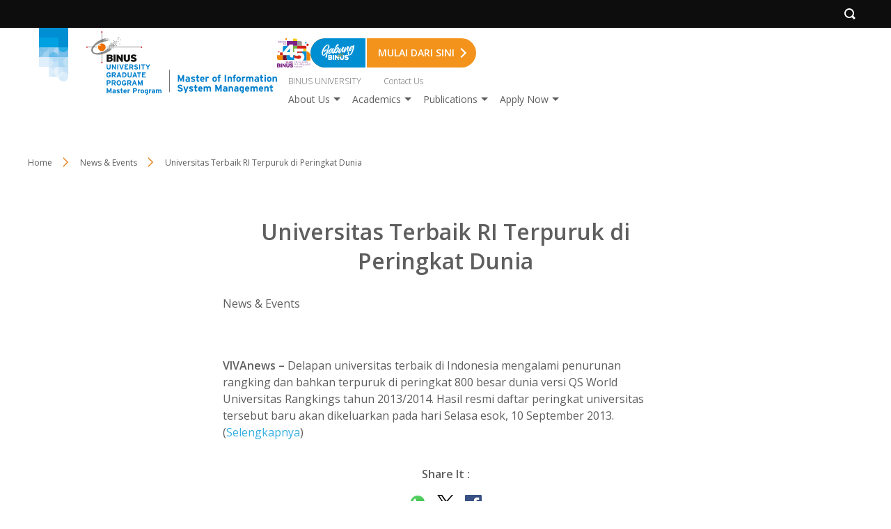

--- FILE ---
content_type: text/html; charset=UTF-8
request_url: https://mmsi.binus.ac.id/2013/09/10/universitas-terbaik-ri-terpuruk-di-peringkat-dunia/
body_size: 63417
content:
                
<!DOCTYPE html>
<html>
 <head>
  <style>
 #slideshow .cropper-image picture {
    margin-top:-70px !important;display: flex !important;
 }
 #slideshow .cropper-image img {
    object-fit: cover !important;
 }
 </style>  <meta name="viewport" content="width=device-width, initial-scale=1"/>
 <meta http-equiv="X-UA-Compatible" content="IE=edge,chrome=1" />
 <meta http-equiv="Content-Type" content="text/html;charset=utf-8" />
 <link rel="Shortcut Icon" href="https://mmsi.binus.ac.id/wp-content/themes/binus-2022-271-core/images/static/favicon.ico" type="image/x-icon" />
 <title>Universitas Terbaik RI Terpuruk di Peringkat Dunia &#8211; MMSI BINUS University</title>
<script type='text/javascript' async>/* <![CDATA[ */var binus = {"wp_ajax":"https:\/\/mmsi.binus.ac.id\/wp-admin\/admin-ajax.php","wp_nonce":"11f280dae0","wp_is_mobile":false,"wp_rest_nonce":"1dbf7689a5","endpoint":"https:\/\/mmsi.binus.ac.id\/wp-json\/binus\/v1","home_url":"https:\/\/mmsi.binus.ac.id","theme_url":"https:\/\/mmsi.binus.ac.id\/wp-content\/themes\/binus-2025-465-mmsi","parent_url":"https:\/\/mmsi.binus.ac.id\/wp-content\/themes\/binus-2022-271-core","assets_url":"https:\/\/mmsi.binus.ac.id\/wp-content\/themes\/binus-2022-core","lib_url":"https:\/\/mmsi.binus.ac.id\/wp-content\/themes\/binus-2022-271-core\/compiled\/binus-2025-465-mmsi\/lib","package":"binus-2025-465-mmsi","package_brand":"univ","media_breakpoints":{"screen-sm":576,"screen-md":768,"screen-lg":992,"screen-xl":1200},"viewcore":{"path":"https:\/\/mmsi.binus.ac.id\/wp-content\/themes\/binus-2022-core"},"grunticon_svg":"https:\/\/mmsi.binus.ac.id\/wp-content\/themes\/binus-2022-271-core\/compiled\/binus-2025-465-mmsi\/svg\/is_single\/icons.data.svg.css?v=1.0","grunticon_png":"https:\/\/mmsi.binus.ac.id\/wp-content\/themes\/binus-2022-271-core\/compiled\/binus-2025-465-mmsi\/svg\/is_single\/icons.data.png.css?v=1.0","grunticon_fallback":"https:\/\/mmsi.binus.ac.id\/wp-content\/themes\/binus-2022-271-core\/compiled\/binus-2025-465-mmsi\/svg\/is_single\/icons.fallback.css?v=1.0","binus_header_menu":{"icon_gabung_binus":"https:\/\/mmsi.binus.ac.id\/wp-content\/themes\/binus-2022-core\/image\/block-icon\/gabung-binus\/icon-gabung-binus.svg"},"binus_program":{"server":"https:\/\/binus.ac.id\/wp-json\/binus\/v1","auth":"Basic YmludXM6YmludXNwcm9ncmFt"}}/* ]]> */</script><style>html,body,div,span,applet,object,iframe,h1,h2,h3,h4,h5,h6,p,blockquote,pre,a,abbr,acronym,address,big,cite,code,del,dfn,em,img,ins,kbd,q,s,samp,small,strike,strong,sub,sup,tt,var,b,u,i,center,dl,dt,dd,ol,ul,li,fieldset,form,label,legend,table,caption,tbody,tfoot,thead,tr,th,td,article,aside,canvas,details,embed,figure,figcaption,footer,header,hgroup,menu,nav,output,ruby,section,summary,time,mark,audio,video{margin:0;padding:0;border:0;font-size:100%;font:inherit;vertical-align:baseline}article,aside,details,figcaption,figure,footer,header,hgroup,menu,nav,section{display:block}body{line-height:1}ol,ul{list-style:none}blockquote,q{quotes:none}blockquote:before,blockquote:after,q:before,q:after{content:'';content:none}table{border-collapse:collapse;border-spacing:0}*{box-sizing:border-box}hr{border:0;border-bottom:solid 1px #d8d8d8;margin:24px 0}button{color:inherit}.container{margin:0 auto;padding:48px 16px 80px}.container.full-w{max-width:none;padding-left:0 !important;padding-right:0 !important}.container.full-h{padding-top:0;padding-bottom:0}@media(min-width:1232px){.container{padding-left:0;padding-right:0;max-width:1200px}}@media(min-width:1472px){.container{max-width:1440px}}.columns{display:flex;flex-wrap:wrap}.columns.use-gap{gap:24px}.columns .column{width:100%;max-width:100%}@media(min-width:576px){.columns .column{width:auto;flex:1}.columns .column>*{height:100%}}.box>*{box-shadow:0 0 12px 0 rgba(0,0,0,0.16);border-radius:16px;padding:24px 16px 60px}@media(min-width:576px){.box>*{padding:48px 32px 80px}}.relative{position:relative}.absolute{position:absolute}.static{position:static}.inset{top:0;bottom:0;left:0;right:0}.visibility{visibility:visible}.invisible{visibility:hidden}.block{display:block}.hidden{display:none}.mx-auto{margin-left:auto;margin-right:auto}.mt-sm{margin-top:8px}.mt-md{margin-top:16px}.mt-lg{margin-top:24px}.mb-sm{margin-bottom:8px}.mb-md{margin-bottom:16px}.mb-lg{margin-bottom:24px}.text-base{font-size:16px}.text-xs{font-size:.75rem}.text-sm{font-size:.875rem}.text-copy{font-size:1rem;line-height:1.49975em}.text-lg{font-size:1.125rem}.text-xl{font-size:1.25rem}.text-2xl{font-size:1.375rem}.text-3xl{font-size:1.5rem}.w-320{width:320px;max-width:100%}.w-500{width:500px;max-width:100%}.w-640{width:640px;max-width:100%}.w-800{width:800px;max-width:100%}.w-1024{width:1024px;max-width:100%}.h-full{height:100%}.empty-data{text-transform:uppercase;font-size:14px;line-height:16px;font-weight:600;text-align:center}.empty-data.height{padding:50px 0;max-height:100%}html,body{font-family:"Open Sans";font-size:16px;color:#5e5e5e}a{color:inherit;text-decoration:none}b{font-weight:600}strong{font-weight:700}.bold{font-weight:700}em{font-style:italic}.breadcrumb-wrapper+.inside-post-wrapper{margin-top:64px}.inside-post-wrapper .main-content .wp-content{line-height:1.5rem}.inside-post-wrapper .main-content>*{max-width:640px;margin-right:auto;margin-left:auto}.inside-post-wrapper .center-items{max-width:640px;margin-right:auto;margin-left:auto}.inside-post-wrapper .meta-block{max-width:640px;margin-left:auto;margin-right:auto}@media(min-width:1200px){.inside-post-wrapper .meta-block.-has-author{position:absolute;left:50%;margin:0;margin-left:-570px;top:10px;width:200px}}.inside-post-wrapper+.comment-container{margin:40px auto 0;max-width:640px}@media(min-width:1200px){.inside-post-wrapper+.comment-container{padding-top:40px;border-top:solid 1px #c9c9c9c9}}.header-container{background:#ededed;background-size:cover;background-position:center center}#header{padding-top:10px;padding-bottom:10px;min-height:100px}#header .brand-area{width:calc(100% - 40px);max-width:400px}#header .site-logo{display:block}#header .site-logo img{display:block;max-width:100%;max-height:100%;width:auto;height:auto}#header a{color:inherit}#header .binus-ribbon{position:absolute;top:-10px;left:16px}#header .header-wrapper{padding-left:84px}#header .binus-menu .svg path{fill:currentColor}#header .binus-menu .svg polygon{fill:currentColor}@media(min-width:768px){#header .binus-ribbon{top:-5px}}.mobile-menu{position:absolute;right:16px;bottom:12px}.mobile-menu .svg{height:24px;width:16px}.mobile-menu .close{display:none}.binus-menu{display:none}.extra-menu{display:none}.extra-menu ul{display:none}@media(min-width:768px){#header{padding-top:5px;padding-bottom:24px}#header .site-logo img{max-height:100%}.header-wrapper{display:grid;grid-template-columns:274px auto;align-items:flex-start;align-content:flex-start}.mobile-menu{display:none}.menu-area{display:block}.binus-menu{position:relative}.binus-menu .menu{display:flex;flex-wrap:wrap;height:19px;justify-content:end;justify-items:end;overflow:hidden}.binus-menu .menu>.menu-item>.wrapper-menu{padding:0 16px;font-weight:500}.binus-menu .sub-menu{display:none}.binus-menu .wrapper-menu{display:block;position:relative}.binus-menu .menu-link{text-decoration:none;font-size:14px;color:inherit;font-weight:inherit}#menu-top-nav{margin-top:8px}#small-top-navigation .wrapper-menu{font-weight:200}#small-top-navigation .menu-link{font-size:12px}}@media(max-width:767.98px){body.menu-floating #header{position:fixed;top:0;width:100%}}.semesta-apps-container{display:none}.header-search{background:#0d0d0d;height:40px}.header-search svg{height:20px;width:20px}.header-search svg path,.header-search svg polygon{fill:#fff}.header-search .search-bar-item{position:absolute;top:0;height:40px;width:40px;padding:10px 0 0 10px}.header-search .outer-menu{left:0}.header-search .search-trigger{right:0;padding:10px 0 0 13px}.header-search .search-trigger svg{height:16px;width:16px}.header-search .search-trigger .close{display:none}.header-search .search-form{overflow:hidden;background:#0d0d0d}.header-search .search-field{background:0;border:0;height:32px;outline:0;color:#fff;width:100%;border-bottom:solid 1px #cdcdcd;-webkit-appearance:none;-moz-appearance:none;appearance:none}.header-search .search-form-wrapper{display:none}.header-search.on .search-trigger .open{display:none}.header-search.on .search-trigger .close{display:block}.breadcrumb{margin-bottom:24px}.breadcrumb li{font-size:.75rem;line-height:1.5em;padding:0 0 5px 16px;position:relative}.breadcrumb li:before{content:" ";display:block;position:absolute;top:1px;left:0;border:solid 7px transparent;border-left-color:#fff;z-index:2}.breadcrumb li:after{content:" ";display:block;position:absolute;top:1px;left:2px;border:solid 7px transparent;border-left-color:#e48118}.breadcrumb li:first-child{padding-left:0}.breadcrumb li:first-child:before{display:none}.breadcrumb li:first-child:after{display:none}.breadcrumb .sep{display:block;width:14px;margin-top:7px;position:relative;vertical-align:top}.breadcrumb .sep:before{content:" ";display:block;position:absolute;top:1px;left:-16px;border:solid 7px transparent;border-left-color:#fff;z-index:2}.breadcrumb .sep:after{content:" ";display:block;position:absolute;top:1px;left:-14px;border:solid 7px transparent;border-left-color:#e48118}.breadcrumb .sep:last-child{display:none}.breadcrumb a{color:inherit;text-decoration:none}.breadcrumb a:hover{color:#e48118}@media(min-width:768px){.breadcrumb{display:flex;flex-wrap:wrap}.breadcrumb li{padding-right:40px;padding-left:0}.breadcrumb li:before{left:auto;right:12px}.breadcrumb li:after{left:auto;right:10px}.breadcrumb li:first-child:before{display:block}.breadcrumb li:first-child:after{display:block}.breadcrumb li:last-child:before{display:none}.breadcrumb li:last-child:after{display:none}.breadcrumb .sep{display:inline-block;width:36px;margin:0}.breadcrumb .sep:before{left:13px}.breadcrumb .sep:after{left:15px}}</style><meta name='robots' content='max-image-preview:large' />
	<style>img:is([sizes="auto" i], [sizes^="auto," i]) { contain-intrinsic-size: 3000px 1500px }</style>
	<link rel='dns-prefetch' href='//www.google.com' />
<link rel='dns-prefetch' href='//cdnjs.cloudflare.com' />
<link rel="alternate" type="application/rss+xml" title="MMSI BINUS University &raquo; Universitas Terbaik RI Terpuruk di Peringkat Dunia Comments Feed" href="https://mmsi.binus.ac.id/2013/09/10/universitas-terbaik-ri-terpuruk-di-peringkat-dunia/feed/" />
<link rel='stylesheet' onload='this.media="all"; this.onload=null;' id='binus-css' href='https://mmsi.binus.ac.id/wp-content/themes/binus-2022-271-core/compiled/binus-2025-465-mmsi/css/is_single/external.css?ver=1.0' type='text/css' media='print' />
<style id='classic-theme-styles-inline-css' type='text/css'>
/*! This file is auto-generated */
.wp-block-button__link{color:#fff;background-color:#32373c;border-radius:9999px;box-shadow:none;text-decoration:none;padding:calc(.667em + 2px) calc(1.333em + 2px);font-size:1.125em}.wp-block-file__button{background:#32373c;color:#fff;text-decoration:none}
</style>
<style id='global-styles-inline-css' type='text/css'>
:root{--wp--preset--aspect-ratio--square: 1;--wp--preset--aspect-ratio--4-3: 4/3;--wp--preset--aspect-ratio--3-4: 3/4;--wp--preset--aspect-ratio--3-2: 3/2;--wp--preset--aspect-ratio--2-3: 2/3;--wp--preset--aspect-ratio--16-9: 16/9;--wp--preset--aspect-ratio--9-16: 9/16;--wp--preset--color--black: #000000;--wp--preset--color--cyan-bluish-gray: #abb8c3;--wp--preset--color--white: #ffffff;--wp--preset--color--pale-pink: #f78da7;--wp--preset--color--vivid-red: #cf2e2e;--wp--preset--color--luminous-vivid-orange: #ff6900;--wp--preset--color--luminous-vivid-amber: #fcb900;--wp--preset--color--light-green-cyan: #7bdcb5;--wp--preset--color--vivid-green-cyan: #00d084;--wp--preset--color--pale-cyan-blue: #8ed1fc;--wp--preset--color--vivid-cyan-blue: #0693e3;--wp--preset--color--vivid-purple: #9b51e0;--wp--preset--gradient--vivid-cyan-blue-to-vivid-purple: linear-gradient(135deg,rgba(6,147,227,1) 0%,rgb(155,81,224) 100%);--wp--preset--gradient--light-green-cyan-to-vivid-green-cyan: linear-gradient(135deg,rgb(122,220,180) 0%,rgb(0,208,130) 100%);--wp--preset--gradient--luminous-vivid-amber-to-luminous-vivid-orange: linear-gradient(135deg,rgba(252,185,0,1) 0%,rgba(255,105,0,1) 100%);--wp--preset--gradient--luminous-vivid-orange-to-vivid-red: linear-gradient(135deg,rgba(255,105,0,1) 0%,rgb(207,46,46) 100%);--wp--preset--gradient--very-light-gray-to-cyan-bluish-gray: linear-gradient(135deg,rgb(238,238,238) 0%,rgb(169,184,195) 100%);--wp--preset--gradient--cool-to-warm-spectrum: linear-gradient(135deg,rgb(74,234,220) 0%,rgb(151,120,209) 20%,rgb(207,42,186) 40%,rgb(238,44,130) 60%,rgb(251,105,98) 80%,rgb(254,248,76) 100%);--wp--preset--gradient--blush-light-purple: linear-gradient(135deg,rgb(255,206,236) 0%,rgb(152,150,240) 100%);--wp--preset--gradient--blush-bordeaux: linear-gradient(135deg,rgb(254,205,165) 0%,rgb(254,45,45) 50%,rgb(107,0,62) 100%);--wp--preset--gradient--luminous-dusk: linear-gradient(135deg,rgb(255,203,112) 0%,rgb(199,81,192) 50%,rgb(65,88,208) 100%);--wp--preset--gradient--pale-ocean: linear-gradient(135deg,rgb(255,245,203) 0%,rgb(182,227,212) 50%,rgb(51,167,181) 100%);--wp--preset--gradient--electric-grass: linear-gradient(135deg,rgb(202,248,128) 0%,rgb(113,206,126) 100%);--wp--preset--gradient--midnight: linear-gradient(135deg,rgb(2,3,129) 0%,rgb(40,116,252) 100%);--wp--preset--font-size--small: 13px;--wp--preset--font-size--medium: 20px;--wp--preset--font-size--large: 36px;--wp--preset--font-size--x-large: 42px;--wp--preset--spacing--20: 0.44rem;--wp--preset--spacing--30: 0.67rem;--wp--preset--spacing--40: 1rem;--wp--preset--spacing--50: 1.5rem;--wp--preset--spacing--60: 2.25rem;--wp--preset--spacing--70: 3.38rem;--wp--preset--spacing--80: 5.06rem;--wp--preset--shadow--natural: 6px 6px 9px rgba(0, 0, 0, 0.2);--wp--preset--shadow--deep: 12px 12px 50px rgba(0, 0, 0, 0.4);--wp--preset--shadow--sharp: 6px 6px 0px rgba(0, 0, 0, 0.2);--wp--preset--shadow--outlined: 6px 6px 0px -3px rgba(255, 255, 255, 1), 6px 6px rgba(0, 0, 0, 1);--wp--preset--shadow--crisp: 6px 6px 0px rgba(0, 0, 0, 1);}:where(.is-layout-flex){gap: 0.5em;}:where(.is-layout-grid){gap: 0.5em;}body .is-layout-flex{display: flex;}.is-layout-flex{flex-wrap: wrap;align-items: center;}.is-layout-flex > :is(*, div){margin: 0;}body .is-layout-grid{display: grid;}.is-layout-grid > :is(*, div){margin: 0;}:where(.wp-block-columns.is-layout-flex){gap: 2em;}:where(.wp-block-columns.is-layout-grid){gap: 2em;}:where(.wp-block-post-template.is-layout-flex){gap: 1.25em;}:where(.wp-block-post-template.is-layout-grid){gap: 1.25em;}.has-black-color{color: var(--wp--preset--color--black) !important;}.has-cyan-bluish-gray-color{color: var(--wp--preset--color--cyan-bluish-gray) !important;}.has-white-color{color: var(--wp--preset--color--white) !important;}.has-pale-pink-color{color: var(--wp--preset--color--pale-pink) !important;}.has-vivid-red-color{color: var(--wp--preset--color--vivid-red) !important;}.has-luminous-vivid-orange-color{color: var(--wp--preset--color--luminous-vivid-orange) !important;}.has-luminous-vivid-amber-color{color: var(--wp--preset--color--luminous-vivid-amber) !important;}.has-light-green-cyan-color{color: var(--wp--preset--color--light-green-cyan) !important;}.has-vivid-green-cyan-color{color: var(--wp--preset--color--vivid-green-cyan) !important;}.has-pale-cyan-blue-color{color: var(--wp--preset--color--pale-cyan-blue) !important;}.has-vivid-cyan-blue-color{color: var(--wp--preset--color--vivid-cyan-blue) !important;}.has-vivid-purple-color{color: var(--wp--preset--color--vivid-purple) !important;}.has-black-background-color{background-color: var(--wp--preset--color--black) !important;}.has-cyan-bluish-gray-background-color{background-color: var(--wp--preset--color--cyan-bluish-gray) !important;}.has-white-background-color{background-color: var(--wp--preset--color--white) !important;}.has-pale-pink-background-color{background-color: var(--wp--preset--color--pale-pink) !important;}.has-vivid-red-background-color{background-color: var(--wp--preset--color--vivid-red) !important;}.has-luminous-vivid-orange-background-color{background-color: var(--wp--preset--color--luminous-vivid-orange) !important;}.has-luminous-vivid-amber-background-color{background-color: var(--wp--preset--color--luminous-vivid-amber) !important;}.has-light-green-cyan-background-color{background-color: var(--wp--preset--color--light-green-cyan) !important;}.has-vivid-green-cyan-background-color{background-color: var(--wp--preset--color--vivid-green-cyan) !important;}.has-pale-cyan-blue-background-color{background-color: var(--wp--preset--color--pale-cyan-blue) !important;}.has-vivid-cyan-blue-background-color{background-color: var(--wp--preset--color--vivid-cyan-blue) !important;}.has-vivid-purple-background-color{background-color: var(--wp--preset--color--vivid-purple) !important;}.has-black-border-color{border-color: var(--wp--preset--color--black) !important;}.has-cyan-bluish-gray-border-color{border-color: var(--wp--preset--color--cyan-bluish-gray) !important;}.has-white-border-color{border-color: var(--wp--preset--color--white) !important;}.has-pale-pink-border-color{border-color: var(--wp--preset--color--pale-pink) !important;}.has-vivid-red-border-color{border-color: var(--wp--preset--color--vivid-red) !important;}.has-luminous-vivid-orange-border-color{border-color: var(--wp--preset--color--luminous-vivid-orange) !important;}.has-luminous-vivid-amber-border-color{border-color: var(--wp--preset--color--luminous-vivid-amber) !important;}.has-light-green-cyan-border-color{border-color: var(--wp--preset--color--light-green-cyan) !important;}.has-vivid-green-cyan-border-color{border-color: var(--wp--preset--color--vivid-green-cyan) !important;}.has-pale-cyan-blue-border-color{border-color: var(--wp--preset--color--pale-cyan-blue) !important;}.has-vivid-cyan-blue-border-color{border-color: var(--wp--preset--color--vivid-cyan-blue) !important;}.has-vivid-purple-border-color{border-color: var(--wp--preset--color--vivid-purple) !important;}.has-vivid-cyan-blue-to-vivid-purple-gradient-background{background: var(--wp--preset--gradient--vivid-cyan-blue-to-vivid-purple) !important;}.has-light-green-cyan-to-vivid-green-cyan-gradient-background{background: var(--wp--preset--gradient--light-green-cyan-to-vivid-green-cyan) !important;}.has-luminous-vivid-amber-to-luminous-vivid-orange-gradient-background{background: var(--wp--preset--gradient--luminous-vivid-amber-to-luminous-vivid-orange) !important;}.has-luminous-vivid-orange-to-vivid-red-gradient-background{background: var(--wp--preset--gradient--luminous-vivid-orange-to-vivid-red) !important;}.has-very-light-gray-to-cyan-bluish-gray-gradient-background{background: var(--wp--preset--gradient--very-light-gray-to-cyan-bluish-gray) !important;}.has-cool-to-warm-spectrum-gradient-background{background: var(--wp--preset--gradient--cool-to-warm-spectrum) !important;}.has-blush-light-purple-gradient-background{background: var(--wp--preset--gradient--blush-light-purple) !important;}.has-blush-bordeaux-gradient-background{background: var(--wp--preset--gradient--blush-bordeaux) !important;}.has-luminous-dusk-gradient-background{background: var(--wp--preset--gradient--luminous-dusk) !important;}.has-pale-ocean-gradient-background{background: var(--wp--preset--gradient--pale-ocean) !important;}.has-electric-grass-gradient-background{background: var(--wp--preset--gradient--electric-grass) !important;}.has-midnight-gradient-background{background: var(--wp--preset--gradient--midnight) !important;}.has-small-font-size{font-size: var(--wp--preset--font-size--small) !important;}.has-medium-font-size{font-size: var(--wp--preset--font-size--medium) !important;}.has-large-font-size{font-size: var(--wp--preset--font-size--large) !important;}.has-x-large-font-size{font-size: var(--wp--preset--font-size--x-large) !important;}
:where(.wp-block-post-template.is-layout-flex){gap: 1.25em;}:where(.wp-block-post-template.is-layout-grid){gap: 1.25em;}
:where(.wp-block-columns.is-layout-flex){gap: 2em;}:where(.wp-block-columns.is-layout-grid){gap: 2em;}
:root :where(.wp-block-pullquote){font-size: 1.5em;line-height: 1.6;}
</style>
<link rel='stylesheet' onload='this.media="all"; this.onload=null;' id='font-awesome-css' href='https://cdnjs.cloudflare.com/ajax/libs/font-awesome/6.5.1/css/all.min.css?ver=6.5.1' type='text/css' media='print' />
<link rel='stylesheet' onload='this.media="all"; this.onload=null;' id='dmdbinus-std-css' href='https://mmsi.binus.ac.id/wp-content/plugins/dmd-binus-submit-to-download//css/frontend.std.css?ver=6.8.2' type='text/css' media='print' />
<link rel="https://api.w.org/" href="https://mmsi.binus.ac.id/wp-json/" /><link rel="alternate" title="JSON" type="application/json" href="https://mmsi.binus.ac.id/wp-json/wp/v2/posts/887" /><link rel="EditURI" type="application/rsd+xml" title="RSD" href="https://mmsi.binus.ac.id/xmlrpc.php?rsd" />
<meta name="generator" content="WordPress 6.8.2" />
<link rel="canonical" href="https://mmsi.binus.ac.id/2013/09/10/universitas-terbaik-ri-terpuruk-di-peringkat-dunia/" />
<link rel='shortlink' href='https://mmsi.binus.ac.id/?p=887' />
<link rel="alternate" title="oEmbed (JSON)" type="application/json+oembed" href="https://mmsi.binus.ac.id/wp-json/oembed/1.0/embed?url=https%3A%2F%2Fmmsi.binus.ac.id%2F2013%2F09%2F10%2Funiversitas-terbaik-ri-terpuruk-di-peringkat-dunia%2F" />
<link rel="alternate" title="oEmbed (XML)" type="text/xml+oembed" href="https://mmsi.binus.ac.id/wp-json/oembed/1.0/embed?url=https%3A%2F%2Fmmsi.binus.ac.id%2F2013%2F09%2F10%2Funiversitas-terbaik-ri-terpuruk-di-peringkat-dunia%2F&#038;format=xml" />
<script>
  gtag('js', new Date());
  gtag('config', 'G-1Q0FM04S19');
</script><!-- Google tag (gtag.js) --> <script async src="https://www.googletagmanager.com/gtag/js?id=G-DCJJS1BJJG"></script> <script> window.dataLayer = window.dataLayer || []; function gtag(){dataLayer.push(arguments);} gtag('js', new Date()); gtag('config', 'G-DCJJS1BJJG'); </script><script>(function(w,d,s,l,i){w[l]=w[l]||[];w[l].push({'gtm.start':new Date().getTime(),event:'gtm.js'});var f=d.getElementsByTagName(s)[0],j=d.createElement(s),dl=l!='dataLayer'?'&l='+l:'';j.async=true;j.src='https://www.googletagmanager.com/gtm.js?id='+i+dl;f.parentNode.insertBefore(j,f);})(window,document,'script','dataLayer','GTM-TQSS9S');</script>
      <style>
         /* .header-container .svgcon-binus-ribbon {
            display: none;
         } */

         .header-container {
            background: #FFFFFF;
         }
         .header-container .header-greetings {
            box-shadow: 0px 6px 8px 4px #00000029;
            color: #3CAFE0;
         }
         .brand-area {
            width: calc(100% - 0px);
            max-width: 297px;
         }

         .header-greetings {
         padding: 32px 12px;
      }

         #header .brand-area {
            width: calc(100% - 0px);
            max-width: 297px;
         }

         #header .site-logo img {
            display: block;
            max-width: 100%;
         }

        
      </style>
      <link rel="preconnect" href="https://fonts.googleapis.com"><link rel="preconnect" href="https://fonts.gstatic.com" crossorigin><link onload="this.media='all'; this.onload=null;" href="https://fonts.googleapis.com/css2?family=Open+Sans:ital,wght@0,300;0,400;0,600;0,700;1,400;1,600;1,700&family=Open+Sans:ital,wght@0,300;0,400;0,600;0,700;1,300;1,400;1,600;1,700&display=swap" rel="stylesheet" media="print"><meta property="og:title" content="Universitas Terbaik RI Terpuruk di Peringkat Dunia" /><meta property="og:type" content="article" /><meta property="og:url" content="https://mmsi.binus.ac.id/2013/09/10/universitas-terbaik-ri-terpuruk-di-peringkat-dunia/" /><meta property="og:image" content="" />  </head>
 <body class="wp-singular post-template-default single single-post postid-887 single-format-standard wp-theme-binus-2022-271-core wp-child-theme-binus-2025-465-mmsi">
 <style>#binus-preloader{position:fixed;left:0;right:0;top:0;bottom:0;background:#fff;z-index:2000000002;display:grid;align-content:center;text-align:center;justify-content: center;}
</style>
<div id="binus-preloader">
  <svg xmlns="http://www.w3.org/2000/svg" height="73" viewBox="0 0 123 73" width="123"><g fill="none" fill-rule="evenodd"><g fill="#6d6865"><path d="m42.142 34.394h1.376v-1.373h-1.376z"></path><path d="m43.761 34.394h1.364v-1.373h-1.364z"></path><path d="m45.368 34.394h1.374v-1.373h-1.374z"></path><path d="m46.982 34.394h1.37v-1.373h-1.37z"></path><path d="m42.142 32.807h1.376v-1.373h-1.376z"></path><path d="m43.761 32.807h1.364v-1.373h-1.364z"></path><path d="m45.368 32.807h1.374v-1.373h-1.374z"></path><path d="m46.982 32.807h1.37v-1.373h-1.37z"></path><path d="m50.206 32.807h1.373v-1.373h-1.373z"></path><path d="m42.142 31.227h1.376v-1.37h-1.376z"></path><path d="m43.761 31.227h1.364v-1.37h-1.364z"></path><path d="m46.982 31.227h1.37v-1.37h-1.37z"></path><path d="m48.592 31.227h1.374v-1.37h-1.374z"></path><path d="m50.206 31.227h1.373v-1.37h-1.373z"></path><path d="m43.761 29.643h1.364v-1.371h-1.364z"></path><path d="m45.368 29.643h1.374v-1.371h-1.374z"></path><path d="m46.982 29.643h1.37v-1.371h-1.37z"></path><path d="m48.592 29.643h1.374v-1.371h-1.374z"></path><path d="m51.817 29.643h1.378v-1.371h-1.378z"></path><path d="m43.761 28.062h1.364v-1.372h-1.364z"></path><path d="m45.368 28.062h1.374v-1.372h-1.374z"></path><path d="m46.982 28.062h1.37v-1.372h-1.37z"></path><path d="m48.592 28.062h1.374v-1.372h-1.374z"></path><path d="m50.206 28.062h1.373v-1.372h-1.373z"></path><path d="m51.817 28.062h1.378v-1.372h-1.378z"></path><path d="m53.429 28.062h1.373v-1.372h-1.373z"></path><path d="m56.659 28.062h1.372v-1.372h-1.372z"></path><path d="m46.982 26.48h1.37v-1.372h-1.37z"></path><path d="m48.592 26.48h1.374v-1.372h-1.374z"></path><path d="m51.817 26.48h1.378v-1.372h-1.378z"></path><path d="m55.043 26.48h1.372v-1.372h-1.372z"></path><path d="m45.368 24.899h1.374v-1.373h-1.374z"></path><path d="m46.982 24.899h1.37v-1.373h-1.37z"></path><path d="m48.592 24.899h1.374v-1.373h-1.374z"></path><path d="m50.206 24.899h1.373v-1.373h-1.373z"></path><path d="m51.817 24.899h1.378v-1.373h-1.378z"></path><path d="m55.043 24.899h1.372v-1.373h-1.372z"></path><path d="m63.103 24.899h1.379v-1.373h-1.379z"></path><path d="m46.982 23.314h1.37v-1.372h-1.37z"></path><path d="m50.206 23.314h1.373v-1.372h-1.373z"></path><path d="m53.429 23.314h1.373v-1.372h-1.373z"></path><path d="m56.659 23.314h1.372v-1.372h-1.372z"></path><path d="m51.817 21.733h1.378v-1.374h-1.378z"></path><path d="m55.043 21.733h1.372v-1.374h-1.372z"></path><path d="m53.429 20.151h1.373v-1.372h-1.373z"></path><path d="m56.659 20.151h1.372v-1.372h-1.372z"></path><path d="m59.878 20.151h1.374v-1.372h-1.374z"></path><path d="m51.817 18.567h1.378v-1.374h-1.378z"></path><path d="m59.878 16.985h1.374v-1.374h-1.374z"></path><path d="m64.715 16.985h1.375v-1.374h-1.375z"></path><path d="m59.878 15.404h1.374v-1.375h-1.374z"></path><path d="m59.878 13.82h1.374v-1.373h-1.374z"></path><path d="m61.495 12.239h1.37v-1.375h-1.37z"></path></g><path d="m38.38 30.628h3.51v-.658h-3.51z" fill="#181916"></path><path d="m34.4682422 15.6750497c-.5640497-.0607578-.5359379.1160745-1.2818074.2362298-.7449628.1224224-1.168.8941366-.4203168.808441.7481367-.0920435 1.0759565-.1201553 1.7338634-.392205.6542795-.2661553-.0317392-.6524658-.0317392-.6524658m.5713044 2.7717329c-.7762485-.0866025-.7145839.1777391-.9295031.2838385-.2684224.1328509.5087329.2539131 1.1090559.229882.5957888-.034913.5957888-.4234907-.1795528-.5137205m6.8878447 16.2123478h5.8830745c-1.6363788 1.8322547-5.4863354 4.934528-14.2087018 8.0304535-15.4664783 5.4976708-30.58246586-1.1022547-21.732236-13.6686833 8.6534472-12.3011801 22.3602173-15.200323 23.794826-15.4383664 1.4300746-.2398572 3.823205-.3885777 2.6583789-.0321926-1.1666397.3631864-3.3453043 1.2591367-3.2215217 1.584236.1178882.3314472 1.5497764-.0272049 2.3509627-.1500807.8107081-.1174348.8107081.4484286.3319006.6905528-.4751801.2362298-.8628509 0-.567677.2951739.302882.3006149.1237826.5069193-.3600124.7182112-.4738199.2090248-1.7887267.1169813-2.2376087.5395652-.4484286.4121553.8329255.4121553 1.7320497.0557702.897764-.3563851 1.1013478-.4470683 2.0929689-.5064659.9820994-.0575838.0571305.5400187.5350311.7476833.478354.208118 2.8986894-.2693292 2.2711615.1151677-.6261677.3912981 1.1952049.3912981-.0625715.7513105-1.2546024.357292-13.0157639 1.6721988-22.0328509 7.5838385-9.0189006 5.910733-10.21138508 18.1497951 5.1362982 15.1051056 11.1894037-2.2203788 15.8695652-7.329472 17.5866521-9.9325341v3.5112546z" fill="#6d6865"></path><path d="m22.3089814 30.4890621c0-4.042205 3.2723043-7.3149627 7.3122422-7.3149627 4.0453789 0 7.3185901 3.2727577 7.3185901 7.3149627 0 4.0390311-3.2732112 7.3117888-7.3185901 7.3117888-4.0399379 0-7.3122422-3.2727577-7.3122422-7.3117888" fill="#e27f2d"></path><path d="m24.6608509 27.3024534c-.3192049-.7200248.0072547-1.5660994.7272795-1.8902919.7254659-.3178447 1.5733541.005441 1.8943727.7281863.3260062.7231988 0 1.5701802-.7254658 1.8921056-.7227454.3228323-1.571087-.0063478-1.8961864-.73" fill="#fffffe"></path><path d="m40.9783913 13.5512484c0-.3291801-1.403323-.3554782-1.611441-.056677-.2072112.2956274-.9535342.1795528-1.0183727.4457081-.0530496.2734099.6302485.208118 1.2264907-.0253913.6025901-.240764 1.403323-.0344596 1.403323-.3636398m1.0460311.9258758c-.2076646-.2362298-1.5833292-.3287267-2.0013789-.1206087-.4203168.2121988-.9562547.4230373-1.2237702.4230373-.2684224 0 .1224224.3278199.837913.3278199.7136771 0 .6261677-.1831802 1.341205-.062118.7168509.1197018 1.2532422-.3269131 1.0460311-.5681305m-2.0013789 1.2536957c-.7422423.1804596-.9227019.2693292-1.3144534.3609192-.3876708.089323-.0276584.3872174.8383664.2072112.8664783-.175472 1.133087-.2375901 1.5506833-.2652484.4221304-.0335528.3591055-.41941-.1505342-.4506957-.5037454-.0281118-.9240621.1478137-.9240621.1478137m3.1643913-.2684224c-.2267081-.3391553-.9263292-.118795-1.2251305.0607578-.2924534.1818199-.2371366.2076646.2693292.297441.5100932.0906832.9716708-.2063044.9558013-.3581988m1.8508447.6878323c-.186354-.0888696-1.6703851.1206087-1.9084286.0612112-.2398571-.0612112-.5685838.2375901-1.0773167.2375901-.5069193 0-1.3103727.0317391-1.0124783.3581987.2997081.3278199 1.5837826.1509876 2.1473789.0285652.573118-.1160745 1.1652795-.3867639 1.7048447-.2661552.5345776.1169813.2212671-.3994597.146-.41941" fill="#6d6865"></path><path d="m2.583 30.606h18.031v-.66h-18.031z" fill="#181916"></path><path d="m29.309 58.103h.652v-18.032h-.652z" fill="#181916"></path><path d="m29.309 20.716h.652v-18.028h-.652z" fill="#181916"></path><path d="m51.833 30.628h52.246v-.658h-52.246z" fill="#181916"></path><path d="m104.028174 30.2977205c0-.7236522.588081-1.3126398 1.315814-1.3126398.727732 0 1.313093.5889876 1.313093 1.3126398 0 .7268261-.585361 1.3158137-1.313093 1.3158137-.727733 0-1.315814-.5889876-1.315814-1.3158137m-75.7082547-28.88668944c0-.72229193.5830931-1.31173292 1.3126397-1.31173292.7281863 0 1.3167205.58944099 1.3167205 1.31173292 0 .72773292-.5885342 1.31944099-1.3167205 1.31944099-.7295466 0-1.3126397-.59170807-1.3126397-1.31944099" fill="#bf282b"></path><path d="m46.7032236 53.7053292c0-.4021801-.1088199-.7200249-.3273665-.9512671-.2217205-.2330559-.5572484-.348677-1.0079441-.348677h-2.9861987v2.6352547h2.9630745c.4638447 0 .8093478-.1251429 1.0310683-.3763355.2185466-.2543664.3273665-.5713043.3273665-.9589751m-.3133106-5.2247143c0-.2978944-.0798012-.5545279-.2480186-.7640062-.1686708-.2063044-.4756335-.3114969-.9308633-.3114969h-2.8293168v2.1528199h2.8293168c.4411739 0 .7481366-.0974845.9227018-.2965342.1718447-.1936087.2561801-.4547764.2561801-.7807826m3.9973168 5.1553416c0 1.3915342-.421677 2.4661305-1.2600435 3.2269628-.8424472.7644596-2.1201739 1.1453291-3.8390745 1.1453291h-6.5124161v-13.5666645h6.5554906c1.6758261 0 2.8891677.3037888 3.6327702.9122732.7395218.6089379 1.1154037 1.4799504 1.1154037 2.620292 0 .7395217-.1623229 1.3053851-.4797142 1.6907888-.3142174.3881242-.6996212.7114099-1.1525839.9703105.6211801.2557268 1.1022547.6266212 1.4355155 1.1122299.3382485.4815279.5046522 1.1126832.5046522 1.8884782" fill="#181916"></path><path d="m51.895 58.006h3.844v-13.564h-3.844z" fill="#181916"></path><path d="m66.5510621 58.0064348-3.239205-4.4765777c-.1564285-.2072111-.3296335-.462031-.5418323-.764913-.208118-.3056025-.4144223-.6089379-.6098447-.9113665-.2013167-.3037888-.3881242-.5948819-.5635962-.8673851-.1695777-.2657018-.308323-.4810745-.3971926-.6347826.0253913.1537081.0412609.3699876.0575839.6483851.0140559.2802112.0253913.5821864.0371801.9122733.0140559.3282733.0226708.6683354.0226708 1.0174659v5.0769006h-3.604205v-13.5648509h3.3131118l2.9857454 4.0113726c.1550683.2053975.3405155.4611242.5504472.7762485.2149192.305149.4248509.6161925.6302484.9285962.2072112.3092299.3953789.6030435.5635963.8701056.1691242.2729566.292.4810746.3672671.6193665-.0253913-.1518944-.0453416-.3672671-.0557702-.6474783-.0126957-.2783975-.0290187-.5794658-.0457951-.9104596-.0072546-.3319006-.0136024-.6669752-.0136024-1.0174658v-4.6302857h3.6037515v13.5648509zm16.3080186-3.041969c-.3006149.7594721-.7241055 1.3860932-1.2627639 1.8689814-.5359379.481528-1.1630125.8351926-1.8966398 1.054646-.7336273.2176397-1.5189441.3309938-2.3740869.3309938-.8528758 0-1.6422733-.1133541-2.3659255-.3309938-.7241056-.2194534-1.3480062-.573118-1.8698882-1.054646-.5191615-.4828882-.9304099-1.1095093-1.2269441-1.8689814-.3051491-.7608323-.4493354-1.684441-.4493354-2.7513292v-7.7697391h3.8359006v7.7697391c0 .8388199.1727516 1.4989938.5141739 1.9750808.34641.4810745.8787205.7182112 1.6177888.7182112.7390684 0 1.2727392-.2371367 1.598292-.7182112.3314472-.476087.4983043-1.1362609.4983043-1.9750808v-7.7697391h3.8368075v7.7697391c0 1.0668882-.151441 1.9904969-.4556833 2.7513292m13.0529441-1.1231118c0 .7739814-.1410124 1.4364224-.4185031 1.9959379-.2770372.5536211-.6660683 1.0065839-1.1657329 1.3561677-.4942236.3436895-1.0836646.6071243-1.7678695.7757951-.6855653.1664037-1.4346087.2520993-2.2489441.2520993-1.0990808 0-2.1482858-.1614161-3.1489752-.4788074-1.0011429-.3164845-1.8562857-.7046087-2.571323-1.1693603l1.8245466-2.9467515c.2439379.1691242.5332174.3346211.8637578.4924099.3260062.1641367.670149.3110435 1.027441.4361864.3518509.1310372.7114099.2312422 1.0736894.3119503.3627329.0757205.6969006.1178882 1.0088509.1178882.6687889 0 1.1371677-.0666522 1.3820125-.1985963.253913-.1251429.3840434-.3518509.3840434-.6751367 0-.1265031-.0380869-.2462049-.1065528-.3482236-.0748136-.1033788-.2013167-.2058509-.3749751-.3024285-.173205-.0979379-.4035404-.1936087-.7037019-.2915466-.297441-.0934037-.6728695-.1958758-1.1249254-.3006149-.8134286-.1904348-1.5261988-.3971926-2.1287889-.6175528-.6130186-.2199068-1.1149503-.4955839-1.5116894-.8252174-.4021801-.3282733-.7050621-.7250124-.9059255-1.1947516-.1976894-.462031-.2992546-1.035149-.2992546-1.7202608 0-.6325156.1260497-1.2142485.3763354-1.744292.2561801-.5314037.613472-.9811925 1.0791304-1.3570745.4638447-.3754286 1.0229068-.6638012 1.6830808-.8714658.6601739-.208118 1.3956149-.3119503 2.2108571-.3119503 1.1639193 0 2.1727702.1364782 3.0324472.4071677.8592236.2720497 1.6527019.6583602 2.374087 1.1616521l-1.8218261 2.9462982c-.6080311-.4107951-1.2124348-.7286398-1.8209193-.9467329-.6071242-.2208137-1.2609503-.3305404-1.9573975-.3305404-.5694907 0-.9431056.0766273-1.1235652.2303354-.178646.1577888-.2688758.3577453-.2688758.6034969 0 .1274099.034913.2434845.1020186.3355279.0684659.0983913.194969.1890746.3563851.27341.1722982.0811615.3999131.170031.678764.2548198.2838385.0811615.6506522.1772858 1.0877453.2793044.8524224.2063043 1.5923976.4307453 2.2113106.6764969.6193665.248472 1.1290062.5345776 1.5284658.8710124.4021802.3396087.6996212.7404286.8945901 1.2047267.191795.465205.2901863 1.0129317.2901863 1.6486211" fill="#181916"></path><path d="m42.6038882 73c-2.2947391 0-3.841795-1.5475093-3.841795-4.3165217v-5.3348944h1.9007205v5.3076894c0 1.5203043.7327205 2.4847205 1.9410745 2.4847205 1.2079006 0 1.9542236-.9372112 1.9542236-2.4575155v-5.3348944h1.9007205v5.3076894c0 2.7554099-1.4391429 4.3437267-3.8549441 4.3437267m12.2309006-.1491739-3.4890372-5.1848137c-.2307889-.3536646-.5431926-.8283913-.6651615-1.0727826 0 .3527578.0272049 1.5470559.0272049 2.076646v4.1809503h-1.8730621v-9.5022422h1.8191056l3.3661615 5.0229441c.2307888.3527577.5427391.8279378.6647081 1.0723291 0-.3532111-.0267516-1.5479627-.0267516-2.0770993v-4.0181739h1.8735155v9.5022422z" fill="#2f83b9"></path><path d="m59.111 72.851h1.9v-9.502h-1.9z" fill="#2f83b9"></path><path d="m68.1375652 72.8508261h-1.8458571l-3.3802174-9.5022422h2.1043043l1.7919007 5.4976708c.1759254.52959.3659068 1.2219565.4475217 1.5611118.0816149-.3527578.2579938-1.0038634.4343727-1.5611118l1.7510931-5.4976708h2.076646z" fill="#2f83b9"></path><path d="m73.282 72.851v-9.502h6.598v1.859h-4.697v1.643h2.728v1.846h-2.728v2.294h4.9v1.86z" fill="#2f83b9"></path><path d="m86.4904907 65.1948944h-2.4842671v2.4434596h2.4842671c.8823478 0 1.3575279-.4071677 1.3575279-1.235559 0-.8546894-.5159875-1.2079006-1.3575279-1.2079006zm1.1262857 7.6559317-1.6966832-3.4210249h-1.9138696v3.4210249h-1.9002671v-9.5022422h4.4253416c1.7919007 0 3.2713976.9911677 3.2713976 3.0138571 0 1.425087-.6107516 2.3210373-1.8191056 2.7966708l1.8191056 3.6917143zm7.4119938.1491739c-1.5883168 0-2.9725963-.6651615-3.6921677-1.7238882l1.3711304-1.2215031c.6651615.7735279 1.5203044 1.0863851 2.4294037 1.0863851 1.1271926 0 1.6567827-.3128572 1.6567827-1.0319752 0-.6107515-.3260063-.8823478-2.1179069-1.2895155-1.7510931-.4071677-2.9730497-.9639627-2.9730497-2.8370248 0-1.7243417 1.5207578-2.7826149 3.3938199-2.7826149 1.4794969 0 2.565882.5563416 3.4613789 1.4930993l-1.370677 1.330323c-.611205-.624354-1.289969-.9780186-2.1587143-.9780186-1.0179193 0-1.3570745.4348261-1.3570745.8555963 0 .597149.4067142.7871304 1.9138695 1.1403416 1.5067019.3527577 3.1761801.8687453 3.1761801 2.9317888 0 1.8055031-1.1398882 3.0270062-3.7329751 3.0270062" fill="#2f83b9"></path><path d="m100.907 72.851h1.9v-9.502h-1.9z" fill="#2f83b9"></path><path d="m109.404 65.222v7.629h-1.9v-7.629h-2.728v-1.873h7.357v1.873z" fill="#2f83b9"></path><path d="m118.540211 69.090646v3.7601801h-1.90072v-3.7193727l-3.596951-5.7828695h2.185466l1.343926 2.2539316c.339155.5699441.854689 1.5062485 1.031521 1.8594597.176379-.3532112.678764-1.262764 1.031522-1.8594597l1.343926-2.2539316h2.15826z" fill="#2f83b9"></path><path d="m28.3317081 59.3734845c0-.7263727.5898944-1.3153603 1.3162671-1.3153603.7231987 0 1.3112795.5889876 1.3112795 1.3153603 0 .7241056-.5880808 1.3130931-1.3112795 1.3130931-.7263727 0-1.3162671-.5889875-1.3162671-1.3130931m-28.3317081-29.0970746c0-.7250124.584-1.3144534 1.31218634-1.3144534.72773291 0 1.3112795.589441 1.3112795 1.3144534 0 .724559-.58354659 1.3135466-1.3112795 1.3135466-.72818634 0-1.31218634-.5889876-1.31218634-1.3135466" fill="#bf282b"></path></g></svg> 
 </div> <div class="header-search">
 <div class="container relative">
    <span class="search-trigger search-bar-item">
 <span class="svgcon-search svg open" data-grunticon-embed></span> <span class="svgcon-header-menu-close svg close" data-grunticon-embed></span> </span>
 <div class="search-form-wrapper">
 <form class="search-form" action="https://mmsi.binus.ac.id" autocomplete="off">
 <input type="text" autocomplete="off" class="search-field" placeholder="Type here to search" name="s">
 <input type="submit" value="save" style="visibility:hidden;position:absolute">
 </form>
 </div>
   </div>
 </div>
<div class="header-container" >
 <header id="header"  >
 <div class="header-wrapper relative container full-h">
 <span class="svgcon-binus-ribbon svg binus-ribbon" data-grunticon-embed></span> <div class="brand-area">
  <a href="https://mmsi.binus.ac.id" class="site-logo">
 <img class="block" width="274" height="60" src="https://mmsi.binus.ac.id/files/2025/12/logo-1.svg" alt="">
 </a>
  </div>
 <a class="mobile-menu" href="#">
 <span class="svgcon-header-menu-burger svg open" data-grunticon-embed></span> <span class="svgcon-header-menu-close svg close" data-grunticon-embed></span> </a>
 <div class="menu-area binus-menu">
  
            <div class="logo-top-menu">
                <div class="logo-top-menu-1">
                <img class="logo-top-menu-1-ds" src="https://cdn-binusacid.azureedge.net/content/BINUS_LOGO/logo_binus_road.svg" alt="BINUS Road To 45" />
                <img class="logo-top-menu-1-mb" src="https://cdn-binusacid.azureedge.net/content/BINUS_LOGO/logo_binus_road_white.svg" alt="Gabung Binus Icon">

            </div>
            <style>
                .logo-top-menu-1{height:42px}.logo-top-menu-1 > img{height:42px;width:auto;max-width:100%}.logo-top-menu-1 > .logo-top-menu-1-ds{display:none}.logo-top-menu-1 > .logo-top-menu-1-mb{display:block}@media (min-width: 768px){.logo-top-menu-1 > .logo-top-menu-1-ds{display:block}.logo-top-menu-1 > .logo-top-menu-1-mb{display:none}}
            </style>
            
                <div class="gabung-binus-btn">
                    <span class="gabung-binus-icon">
                        <img src="https://cdn-binusacid.azureedge.net/content/BINUS_LOGO/icon-gabung-binus.svg" alt="Gabung Binus Icon">
                    </span>
                    <span class="gabung-binus-text">
                        MULAI DARI SINI<i style="border: solid;border-color: inherit;border-width: 0 2px 2px 0;display: inline-block;padding: 4px;margin-left: 5px;margin-bottom: 0px;transform: rotate(-45deg);-webkit-transform: rotate(-45deg);"></i>
                    </span><a href="https://gabung.binus.ac.id/" style="position: absolute; top: 0; left: 0; right: 0; bottom: 0;"></a>
                </div>
            </div>
            <style>
                .logo-top-menu{display:flex;gap:34px;justify-content:end;margin:10px 18px 10px 0}.gabung-binus-btn{position:relative;display:inline-flex;overflow:hidden;align-items:center;cursor:pointer;border-radius:24px;background:#f3931b}.gabung-binus-btn:hover{background:#a76615}.gabung-binus-btn > .gabung-binus-icon{background-color:#008ed3;padding:8px 16px;border-right:2px solid #fff}.gabung-binus-btn > .gabung-binus-text{padding:8px 16px;font-size:14px;font-weight:600;color:#fff}@media (min-width: 768px){.header-wrapper{align-items:flex-start!important}}
                @media (min-width: 768px) {
                    #header {
                        padding-top: 5px !important;
                    }
                }
                @media (min-width: 768px) {
                    #header .binus-ribbon {
                        top: -5px !important;
                    }
                }
            </style>
        
  <div id="small-top-navigation" class="menu-top-navigation-container"><ul id="menu-top-navigation-small" class="menu"><li class="menu-item below-5 main-menu-item order-0"><span class="wrapper-menu"><a class="menu-link main-menu-link" target="_blank" href="https://binus.ac.id/">BINUS UNIVERSITY</a></span></li>
<li class="menu-item below-5 main-menu-item order-0"><span class="wrapper-menu"><a class="menu-link main-menu-link" target="_blank" href="https://support.binus.ac.id/">Contact Us</a></span></li>
</ul></div>
 <div class="extra-menu menu-item">
 <a href="#" class="trigger "><span class="svgcon-header-menu-burger svg open" data-grunticon-embed></span></a>
 <ul class="sub-menu"></ul>
 </div>
 <div id="menu-top-nav" class="menu-top-navigation-container"><ul id="menu-top-navigation-restructured" class="menu"><li class="menu-item menu-item-has-children main-menu-item order-0"><span class="wrapper-menu"><span class="menu-link main-menu-link">About Us</span><span class='parent-pointer'></span></span><ul class="sub-menu menu-depth-1"><li class="menu-item sub-menu-item vertical-menu-item order-0"><span class="wrapper-menu"><a class="menu-link sub-menu-link" href="https://mmsi.binus.ac.id/about-mmsi/">About Master of Information System Management Program</a></span></li>
<li class="menu-item sub-menu-item vertical-menu-item order-0"><span class="wrapper-menu"><a class="menu-link sub-menu-link" href="https://mmsi.binus.ac.id/organization-structures/">Organizational Structure</a></span></li>
<li class="menu-item sub-menu-item vertical-menu-item order-0"><span class="wrapper-menu"><a class="menu-link sub-menu-link" href="https://mmsi.binus.ac.id/faculty-member/">Lecturers</a></span></li>
<li class="menu-item sub-menu-item vertical-menu-item order-0"><span class="wrapper-menu"><a class="menu-link sub-menu-link" href="https://mmsi.binus.ac.id/accredited-unggul-by-laminfokom/">MMSI-BINUS Accredited Unggul by LAMINFOKOM</a></span></li>
<li class="menu-item menu-item-has-children sub-menu-item order-0"><span class="wrapper-menu"><span class="menu-link sub-menu-link">Students and Alumni</span><span class='parent-pointer'></span></span><ul class="sub-menu menu-depth-2"><li class="menu-item sub-menu-item order-0"><span class="wrapper-menu"><a class="menu-link sub-menu-link" target="_blank" href="https://mmsibinus.page.link/mmsi_student_international_exp">Student International Experience</a></span></li>
<li class="menu-item sub-menu-item order-0"><span class="wrapper-menu"><a class="menu-link sub-menu-link" target="_blank" href="https://padlet.com/binus_mmsi/testimoni_alumni_MMSI_BINUS_Wisudawan">Alumni Testimonials</a></span></li>
</ul></li>
<li class="menu-item menu-item-has-children sub-menu-item order-0"><span class="wrapper-menu"><span class="menu-link sub-menu-link">Social Media</span><span class='parent-pointer'></span></span><ul class="sub-menu menu-depth-2"><li class="menu-item sub-menu-item order-0"><span class="wrapper-menu"><a class="menu-link sub-menu-link" target="_blank" href="https://www.linkedin.com/company/mmsibinus/">LinkedIn</a></span></li>
<li class="menu-item sub-menu-item order-0"><span class="wrapper-menu"><a class="menu-link sub-menu-link" target="_blank" href="https://www.facebook.com/mmsibinusofficial">Facebook</a></span></li>
<li class="menu-item sub-menu-item order-0"><span class="wrapper-menu"><a class="menu-link sub-menu-link" target="_blank" href="https://www.instagram.com/mmsibinus/">Instagram MMSI</a></span></li>
<li class="menu-item sub-menu-item order-0"><span class="wrapper-menu"><a class="menu-link sub-menu-link" href="https://www.instagram.com/researchmmsibinus/">Instagram Research MMSI</a></span></li>
<li class="menu-item sub-menu-item order-0"><span class="wrapper-menu"><a class="menu-link sub-menu-link" target="_blank" href="https://padlet.com/binus_mmsi">Padlet</a></span></li>
</ul></li>
<li class="menu-item sub-menu-item vertical-menu-item order-0"><span class="wrapper-menu"><a class="menu-link sub-menu-link" target="_blank" href="https://graduate.binus.ac.id/files/2025/12/MTI-MMSI-3.pdf">Brochure</a></span></li>
</ul></li>
<li class="menu-item menu-item-has-children main-menu-item order-0"><span class="wrapper-menu"><span class="menu-link main-menu-link">Academics</span><span class='parent-pointer'></span></span><ul class="sub-menu menu-depth-1"><li class="menu-item sub-menu-item vertical-menu-item order-0"><span class="wrapper-menu"><a class="menu-link sub-menu-link" href="https://mmsi.binus.ac.id/curricula/">Curriculum</a></span></li>
<li class="menu-item menu-item-has-children sub-menu-item order-0"><span class="wrapper-menu"><span class="menu-link sub-menu-link">Double/Dual Degree</span><span class='parent-pointer'></span></span><ul class="sub-menu menu-depth-2"><li class="menu-item sub-menu-item order-0"><span class="wrapper-menu"><a class="menu-link sub-menu-link" href="https://mmsi.binus.ac.id/informasi-dual-degree-s2-mmsi-binus-ntust/">Master of Information Management with National Taiwan University of Science and Technology (NTUST)</a></span></li>
<li class="menu-item sub-menu-item order-0"><span class="wrapper-menu"><a class="menu-link sub-menu-link" href="https://mmsi.binus.ac.id/master-of-digital-business-fisheries/">Master of Digital Business Fisheries with Padjajaran University (UNPAD)</a></span></li>
<li class="menu-item sub-menu-item order-0"><span class="wrapper-menu"><a class="menu-link sub-menu-link" href="https://mmsi.binus.ac.id/master-of-marine-digital-technology/">Master of Marine Digital Technology with Padjajaran University (UNPAD)</a></span></li>
</ul></li>
<li class="menu-item menu-item-has-children sub-menu-item order-0"><span class="wrapper-menu"><span class="menu-link sub-menu-link">Resources</span><span class='parent-pointer'></span></span><ul class="sub-menu menu-depth-2"><li class="menu-item sub-menu-item order-0"><span class="wrapper-menu"><a class="menu-link sub-menu-link" href="https://mmsi.binus.ac.id/library/">Important Links</a></span></li>
</ul></li>
</ul></li>
<li class="menu-item menu-item-has-children main-menu-item order-0"><span class="wrapper-menu"><span class="menu-link main-menu-link">Publications</span><span class='parent-pointer'></span></span><ul class="sub-menu menu-depth-1"><li class="menu-item menu-item-has-children sub-menu-item order-0"><span class="wrapper-menu"><span class="menu-link sub-menu-link">Research</span><span class='parent-pointer'></span></span><ul class="sub-menu menu-depth-2"><li class="menu-item sub-menu-item order-0"><span class="wrapper-menu"><a class="menu-link sub-menu-link" href="https://mmsi.binus.ac.id/research-topics/">Research Thesis Topics</a></span></li>
<li class="menu-item sub-menu-item order-0"><span class="wrapper-menu"><a class="menu-link sub-menu-link" target="_blank" href="https://mmsibinus.page.link/poster_thesis_mmsi">Poster Thesis MMSI</a></span></li>
<li class="menu-item sub-menu-item order-0"><span class="wrapper-menu"><a class="menu-link sub-menu-link" target="_blank" href="https://mmsibinus.page.link/video_thesis_mmsi">Video Thesis MMSI</a></span></li>
<li class="menu-item sub-menu-item order-0"><span class="wrapper-menu"><a class="menu-link sub-menu-link" target="_blank" href="https://mmsibinus.page.link/mmsi-at-scopus">MMSI @Scopus Indexed Research Publication</a></span></li>
<li class="menu-item sub-menu-item order-0"><span class="wrapper-menu"><a class="menu-link sub-menu-link" target="_blank" href="http://sinta.ristekbrin.go.id/departments/detail?afil=388&amp;id=57101&amp;view=overview">MMSI @SINTA Research Position</a></span></li>
<li class="menu-item sub-menu-item order-0"><span class="wrapper-menu"><a class="menu-link sub-menu-link" target="_blank" href="https://mmsi.binus.ac.id/mmsi-thesis-library-binus/">MMSI Thesis @BINUS Library</a></span></li>
</ul></li>
<li class="menu-item sub-menu-item vertical-menu-item order-0"><span class="wrapper-menu"><a class="menu-link sub-menu-link" href="https://mmsi.binus.ac.id/category/news/">News &amp; Events</a></span></li>
<li class="menu-item sub-menu-item vertical-menu-item order-0"><span class="wrapper-menu"><a class="menu-link sub-menu-link" href="https://mmsi.binus.ac.id/category/knowledge-research/">Knowledge</a></span></li>
</ul></li>
<li class="menu-item menu-item-has-children main-menu-item order-0"><span class="wrapper-menu"><span class="menu-link main-menu-link">Apply Now</span><span class='parent-pointer'></span></span><ul class="sub-menu menu-depth-1"><li class="menu-item sub-menu-item vertical-menu-item order-0"><span class="wrapper-menu"><a class="menu-link sub-menu-link" target="_blank" href="https://binus.edu/admissions/">Enrollment</a></span></li>
<li class="menu-item sub-menu-item vertical-menu-item order-0"><span class="wrapper-menu"><a class="menu-link sub-menu-link" target="_blank" href="https://graduate.binus.ac.id/admission-calendar/admissions-calendar-s2/">Admission Schedule</a></span></li>
<li class="menu-item sub-menu-item vertical-menu-item order-0"><span class="wrapper-menu"><a class="menu-link sub-menu-link" target="_blank" href="https://graduate.binus.ac.id/admission-procedure/">Entry Requirements</a></span></li>
<li class="menu-item sub-menu-item vertical-menu-item order-0"><span class="wrapper-menu"><a class="menu-link sub-menu-link" target="_blank" href="https://graduate.binus.ac.id/tuition-fee/">Tuition Fee</a></span></li>
</ul></li>
</ul></div>
 </div>
 </div>
 </header>
 </div>
<section id="" class="section-container page-container "  >
 <div class="container " >    <div class="breadcrumb-wrapper" >
 <ul class="breadcrumb">
   <li>
  <a href="https://mmsi.binus.ac.id">Home</a>
  </li>
    <li>
  <a href="https://mmsi.binus.ac.id/category/news/">News &amp; Events</a>
  </li>
    <li>
  Universitas Terbaik RI Terpuruk di Peringkat Dunia
  </li>
   </ul>
</div>
<article class="inside-post-wrapper">
 <div class="main-block">
   <div class="center-items">
 <header class="block-header type-1">
 <div class="icon">
 
 </div>
 <h1 class="h1">Universitas Terbaik RI Terpuruk di Peringkat Dunia</h1>
 <span class="desc"></span>
</header> </div>
    <ul class="content-groups flex-wrap center-items">
  <li class="content-group">
 <a href="https://mmsi.binus.ac.id/category/news/" class="content-group-link">News &amp; Events</a>
 </li>
  </ul>
  <div class=" main-content">
  <div class="wp-content">
 <p><strong>VIVAnews &#8211; </strong>Delapan universitas terbaik di Indonesia mengalami penurunan rangking dan bahkan terpuruk di peringkat 800 besar dunia versi QS World Universitas Rangkings tahun 2013/2014. Hasil resmi daftar peringkat universitas tersebut baru akan dikeluarkan pada hari Selasa esok, 10 September 2013. (<a href="http://nasional.news.viva.co.id/news/read/442729-universitas-terbaik-ri-terpuruk-di-peringkat-dunia">Selengkapnya</a>)</p>
 </div>
  </div>
 </div>
  <div class="meta-block ">
   <div class="share-block">
 <div style="text-align: center;margin: 40px auto 20px;font-size: 16px;font-weight: 600;">Share It :</div>
 <ul class="share-links flex-wrap h-center">
  <li class="share-link -wa">
 <a href="https://wa.me/?text=Universitas+Terbaik+RI+Terpuruk+di+Peringkat+Dunia+-+https%3A%2F%2Fmmsi.binus.ac.id%2F2013%2F09%2F10%2Funiversitas-terbaik-ri-terpuruk-di-peringkat-dunia%2F" target="blank" class="share-link-a"><span class="svgcon-socmed-wa svg " data-grunticon-embed></span></a>
 </li>
  <li class="share-link -tw">
 <a href="https://twitter.com/intent/tweet?url=https%3A%2F%2Fmmsi.binus.ac.id%2F2013%2F09%2F10%2Funiversitas-terbaik-ri-terpuruk-di-peringkat-dunia%2F" target="blank" class="share-link-a"><span class="svgcon-socmed-tw svg " data-grunticon-embed></span></a>
 </li>
  <li class="share-link -fb">
 <a href="https://www.facebook.com/sharer/sharer.php?u=https%3A%2F%2Fmmsi.binus.ac.id%2F2013%2F09%2F10%2Funiversitas-terbaik-ri-terpuruk-di-peringkat-dunia%2F" target="blank" class="share-link-a"><span class="svgcon-socmed-fb svg " data-grunticon-embed></span></a>
 </li>
  </ul>
 </div>
  </div>
</article>
<div class="comment-container">
    <header class="block-header type-1">
 <div class="icon">
 
 </div>
 <h3 class="h1">Comments :</h3>
 <span class="desc"></span>
</header>    <ol id="the-comments">
            </ol>
    <div class="comment-preloading text-center">
        <img src="https://mmsi.binus.ac.id/wp-content/themes/binus-2022-core/image/preloader/loading-bar.gif" alt="" class="">
    </div>
    <div class="comment-main-form">
        <div class="comment-form">
 <form class="binus-comment-body" action="#" method="post">
  <div class="comment-inside">
 <header class="comment-meta commentmetadata">
  <div class="commenter-input-field">
 <div class="field">
 <input type="text" name="author" class="author" value="" placeholder="Your Name">
 </div>
 <div class="field">
 <input type="email" name="email" class="email" value="" placeholder="Your Email">
 </div>
 </div>
   </header>
 <textarea name="comment" id="" cols="30" rows="10" class="comment-content text-copy" placeholder="Your Comment.."></textarea>
 <div class="comment-recaptcha g-recaptcha" data-sitekey="6LeCAVQeAAAAAPii9F9xJY_OyJVFKbOADJoFPGOJ"></div>
 <div class="text-right reply-box" >
 <a href="#" class="cancel-reply-comment btn btn-primary btn-reverse">Cancel Reply</a>
 <input type="submit" class="btn btn-primary" value="Send">
 </div>
 </div>
 <input type='hidden' name='comment_post_ID' value='887' id='comment_post_ID' />
<input type='hidden' name='comment_parent' id='comment_parent' value='0' />
  </form>
</div>

<script id="commenter-input-field-template" type="text/html">
  <div class="commenter-input-field">
 <div class="field">
 <input type="text" name="author" class="author" value="" placeholder="Your Name">
 </div>
 <div class="field">
 <input type="email" name="email" class="email" value="" placeholder="Your Email">
 </div>
 </div>
  </script>
<script id="comment-body-template" type="text/html">
 <li id="comment-<%= comment_ID %>" class="comment" data-comment-id="<%= comment_ID %>" >
 <article class="binus-comment-body">
 <header class="comment-meta commentmetadata">
 <div class="comment-vcard v-center">
 <div class="commenter-pic">
 <span class="image-box square circle">
 <img src="<%= comment_pic %>" alt="<%= comment_author %>">
 </span>
 </div>
 <div class="commenter-box">
 <cite class="fn commenter-name block"><%= comment_author %></cite>
 <span class="meta-text multi-line block" datetime="<%= comment_date %>"><%= comment_date %></span>
 </div>
 </div>
 </header>
 <% if(comment_approved === "0") { %>
 <div class="comment-unapprove-mark">
 Your comment is waiting for approval,it will not visible to others
 </div>
 <% } %>
 <div class="text-copy"><%= comment_content %></div>
 </article>
 </li>
</script>    </div>
</div></div>
</section><footer id="footer" class="type-2-future-students">
 <div class="container full-h color-white">
 <div class="d-flex">
 <div class="menu-address-area">
 <div class="connections-area">
  <div class="footer-title column-side column-3">
  <div class="address-title">
 BINUS UNIVERSITY
 </div>
   
  <div class="address-name mt-8">
 BINUS HIGHER EDUCATION
 </div>
  
  <div class="address-name-sub mt-8">
 MMSI BINUS University
 </div>
                   
 </div>
 <div class="footer-address column-side column-3">
  <div class="address-label">LOCATION</div>
 <div class="address-group columns mt-8">
 <div class="address-icon">
 <span class="svgcon-icn-map svg " data-grunticon-embed></span> </div>
 <div class="address-detail">
  <div class="address-item-label">
 BINUS Kemanggisan
 </div>
   <div class="address-item">
 Anggrek Campus, Jl. Kebon Jeruk Raya No. 27, Jakarta Barat, 11530 Indonesia
 </div>
  </div>
 </div>           
 
   <div class="address-label mt-14">CONTACT US</div>
  <div class="address-group columns mt-8">
 <div class="address-icon">
 <span class="svgcon-icn-phone svg " data-grunticon-embed></span> </div>
 <div class="address-detail">
 <div class="address-item-label">Phone</div>
 <div class="address-item">
 (+62 21) 53 69 69 69, 53 69 69 99 ext. 1148 &amp; 1149,
Fax : (+62 21) 535 0655
HP : 085377788816 (Monday to Friday 09.00 am – 05.00 pm | Saturday 09.00 am – 03.00 pm |Whatsapp Only) </div>
 </div>
 </div> 
   <div class="address-group columns mt-14">
 <div class="address-icon">
 <span class="svgcon-icn-email svg " data-grunticon-embed></span> </div>
 <div class="address-detail">
 <div class="address-item-label">Email</div>
 <div class="address-item">
 pmbbinusgraduate@binus.edu
 </div>
 </div>
 </div> 
            
 </div>
 <div class="footer-socmeds column-side column-3">
  <div class="footer-label-title">GET CONNECTED ON</div>
 <div class="footer-socmeds-label mt-8">SOCIAL MEDIA</div>
  <div class="socmeds-group columns">
   <div class="socmeds-item -ig">
 <a href="https://www.instagram.com/mmsibinus/" target="_blank">
 <span class="svgcon-icn-ig svg " data-grunticon-embed></span> </a>
 </div>
          
    
                  
 </div>
 
 </div>
  
 </div>
 
 </div>
 <div class="menu-future-students relative">
 <div class="binus-component-future-students type-4 theme-univ">
 <div class="box-guard">
 <div class="color-white flex-container">
 <div class="column" id="future-student-header">
 <h3 class="headers-title">FUTURE READY</h3>
 <p class="headers-desc">GROW WITH BINUS</p>
 </div>
 <div class="column" id="future-student-link">
 <div class="list-link">
  <div class="link  gabung-binus-btn ">
 <div class="link-icon"><img loading="lazy" src="https://mmsi.binus.ac.id/wp-content/themes/binus-2022-core/image/block-icon/future-students/univ/block-icon-gabung-binus-1.png"/></div>
 <p class="link-title">Mulai dari Sini</p>
 <i class="arrow next"></i>
 <a href="https://gabung.binus.ac.id/" class="absolute inset" target="_blank"></a>
 </div>
  <div class="link ">
 <div class="link-icon"><img loading="lazy" src="https://mmsi.binus.ac.id/wp-content/themes/binus-2022-core/image/block-icon/future-students/univ/block-icon-tuition-1.png"/></div>
 <p class="link-title">Tuition Info</p>
 <i class="arrow next"></i>
 <a href="https://gabung.binus.ac.id/tuition-info/" class="absolute inset" target="_blank"></a>
 </div>
  <div class="link ">
 <div class="link-icon"><img loading="lazy" src="https://mmsi.binus.ac.id/wp-content/themes/binus-2022-core/image/block-icon/future-students/univ/block-icon-scholarship-1.png"/></div>
 <p class="link-title">Scholarship</p>
 <i class="arrow next"></i>
 <a href="https://binus.ac.id/scholarship/" class="absolute inset" target="_blank"></a>
 </div>
  </div>
 </div>
 </div>
 </div>
</div> </div>
 </div>
 </div>
 <div class="copyright">
 Copyright &copy; BINUS Higher Education. All rights reserved
 </div>
</footer>
<script type='text/javascript' async>/* <![CDATA[ */ binus_template_availability = []/* ]]> */</script><script type="speculationrules">
{"prefetch":[{"source":"document","where":{"and":[{"href_matches":"\/*"},{"not":{"href_matches":["\/wp-*.php","\/wp-admin\/*","\/files\/*","\/wp-content\/*","\/wp-content\/plugins\/*","\/wp-content\/themes\/binus-2025-465-mmsi\/*","\/wp-content\/themes\/binus-2022-271-core\/*","\/*\\?(.+)"]}},{"not":{"selector_matches":"a[rel~=\"nofollow\"]"}},{"not":{"selector_matches":".no-prefetch, .no-prefetch a"}}]},"eagerness":"conservative"}]}
</script>
<noscript><iframe src="https://www.googletagmanager.com/ns.html?id=GTM-TQSS9S" height="0" width="0" style="display:none;visibility:hidden"></iframe></noscript>
        <style>
            #web-search .logo-37,
            #binus-anniversary-logo {
                display: none !important;
            }
            #binus-campus-location {
                padding-right: 0 !important;
                border-radius: 20px;
            }
        </style>
        <script type="text/javascript" src="https://mmsi.binus.ac.id/wp-content/themes/binus-2022-271-core/compiled/binus-2025-465-mmsi/js/is_single/script.js?ver=1.0" id="binus-js"></script>
<script type="text/javascript" src="https://www.google.com/recaptcha/api.js?ver=v2" id="google-recaptcha-js"></script>
<script type="text/javascript" id="dmdbinus-std-js-extra">
/* <![CDATA[ */
var std_params = {"loading_img":"https:\/\/mmsi.binus.ac.id\/wp-content\/plugins\/dmd-binus-submit-to-download\/images\/loading.gif","ajax_endpoint":"https:\/\/mmsi.binus.ac.id\/wp-admin\/admin-ajax.php"};
/* ]]> */
</script>
<script type="text/javascript" src="https://mmsi.binus.ac.id/wp-content/plugins/dmd-binus-submit-to-download/js/frontend.std.js?ver=6.8.2" id="dmdbinus-std-js"></script>
 </body>
</html> 

--- FILE ---
content_type: text/html; charset=utf-8
request_url: https://www.google.com/recaptcha/api2/anchor?ar=1&k=6LeCAVQeAAAAAPii9F9xJY_OyJVFKbOADJoFPGOJ&co=aHR0cHM6Ly9tbXNpLmJpbnVzLmFjLmlkOjQ0Mw..&hl=en&v=7gg7H51Q-naNfhmCP3_R47ho&size=normal&anchor-ms=20000&execute-ms=15000&cb=lsagf6vq1bfb
body_size: 48966
content:
<!DOCTYPE HTML><html dir="ltr" lang="en"><head><meta http-equiv="Content-Type" content="text/html; charset=UTF-8">
<meta http-equiv="X-UA-Compatible" content="IE=edge">
<title>reCAPTCHA</title>
<style type="text/css">
/* cyrillic-ext */
@font-face {
  font-family: 'Roboto';
  font-style: normal;
  font-weight: 400;
  font-stretch: 100%;
  src: url(//fonts.gstatic.com/s/roboto/v48/KFO7CnqEu92Fr1ME7kSn66aGLdTylUAMa3GUBHMdazTgWw.woff2) format('woff2');
  unicode-range: U+0460-052F, U+1C80-1C8A, U+20B4, U+2DE0-2DFF, U+A640-A69F, U+FE2E-FE2F;
}
/* cyrillic */
@font-face {
  font-family: 'Roboto';
  font-style: normal;
  font-weight: 400;
  font-stretch: 100%;
  src: url(//fonts.gstatic.com/s/roboto/v48/KFO7CnqEu92Fr1ME7kSn66aGLdTylUAMa3iUBHMdazTgWw.woff2) format('woff2');
  unicode-range: U+0301, U+0400-045F, U+0490-0491, U+04B0-04B1, U+2116;
}
/* greek-ext */
@font-face {
  font-family: 'Roboto';
  font-style: normal;
  font-weight: 400;
  font-stretch: 100%;
  src: url(//fonts.gstatic.com/s/roboto/v48/KFO7CnqEu92Fr1ME7kSn66aGLdTylUAMa3CUBHMdazTgWw.woff2) format('woff2');
  unicode-range: U+1F00-1FFF;
}
/* greek */
@font-face {
  font-family: 'Roboto';
  font-style: normal;
  font-weight: 400;
  font-stretch: 100%;
  src: url(//fonts.gstatic.com/s/roboto/v48/KFO7CnqEu92Fr1ME7kSn66aGLdTylUAMa3-UBHMdazTgWw.woff2) format('woff2');
  unicode-range: U+0370-0377, U+037A-037F, U+0384-038A, U+038C, U+038E-03A1, U+03A3-03FF;
}
/* math */
@font-face {
  font-family: 'Roboto';
  font-style: normal;
  font-weight: 400;
  font-stretch: 100%;
  src: url(//fonts.gstatic.com/s/roboto/v48/KFO7CnqEu92Fr1ME7kSn66aGLdTylUAMawCUBHMdazTgWw.woff2) format('woff2');
  unicode-range: U+0302-0303, U+0305, U+0307-0308, U+0310, U+0312, U+0315, U+031A, U+0326-0327, U+032C, U+032F-0330, U+0332-0333, U+0338, U+033A, U+0346, U+034D, U+0391-03A1, U+03A3-03A9, U+03B1-03C9, U+03D1, U+03D5-03D6, U+03F0-03F1, U+03F4-03F5, U+2016-2017, U+2034-2038, U+203C, U+2040, U+2043, U+2047, U+2050, U+2057, U+205F, U+2070-2071, U+2074-208E, U+2090-209C, U+20D0-20DC, U+20E1, U+20E5-20EF, U+2100-2112, U+2114-2115, U+2117-2121, U+2123-214F, U+2190, U+2192, U+2194-21AE, U+21B0-21E5, U+21F1-21F2, U+21F4-2211, U+2213-2214, U+2216-22FF, U+2308-230B, U+2310, U+2319, U+231C-2321, U+2336-237A, U+237C, U+2395, U+239B-23B7, U+23D0, U+23DC-23E1, U+2474-2475, U+25AF, U+25B3, U+25B7, U+25BD, U+25C1, U+25CA, U+25CC, U+25FB, U+266D-266F, U+27C0-27FF, U+2900-2AFF, U+2B0E-2B11, U+2B30-2B4C, U+2BFE, U+3030, U+FF5B, U+FF5D, U+1D400-1D7FF, U+1EE00-1EEFF;
}
/* symbols */
@font-face {
  font-family: 'Roboto';
  font-style: normal;
  font-weight: 400;
  font-stretch: 100%;
  src: url(//fonts.gstatic.com/s/roboto/v48/KFO7CnqEu92Fr1ME7kSn66aGLdTylUAMaxKUBHMdazTgWw.woff2) format('woff2');
  unicode-range: U+0001-000C, U+000E-001F, U+007F-009F, U+20DD-20E0, U+20E2-20E4, U+2150-218F, U+2190, U+2192, U+2194-2199, U+21AF, U+21E6-21F0, U+21F3, U+2218-2219, U+2299, U+22C4-22C6, U+2300-243F, U+2440-244A, U+2460-24FF, U+25A0-27BF, U+2800-28FF, U+2921-2922, U+2981, U+29BF, U+29EB, U+2B00-2BFF, U+4DC0-4DFF, U+FFF9-FFFB, U+10140-1018E, U+10190-1019C, U+101A0, U+101D0-101FD, U+102E0-102FB, U+10E60-10E7E, U+1D2C0-1D2D3, U+1D2E0-1D37F, U+1F000-1F0FF, U+1F100-1F1AD, U+1F1E6-1F1FF, U+1F30D-1F30F, U+1F315, U+1F31C, U+1F31E, U+1F320-1F32C, U+1F336, U+1F378, U+1F37D, U+1F382, U+1F393-1F39F, U+1F3A7-1F3A8, U+1F3AC-1F3AF, U+1F3C2, U+1F3C4-1F3C6, U+1F3CA-1F3CE, U+1F3D4-1F3E0, U+1F3ED, U+1F3F1-1F3F3, U+1F3F5-1F3F7, U+1F408, U+1F415, U+1F41F, U+1F426, U+1F43F, U+1F441-1F442, U+1F444, U+1F446-1F449, U+1F44C-1F44E, U+1F453, U+1F46A, U+1F47D, U+1F4A3, U+1F4B0, U+1F4B3, U+1F4B9, U+1F4BB, U+1F4BF, U+1F4C8-1F4CB, U+1F4D6, U+1F4DA, U+1F4DF, U+1F4E3-1F4E6, U+1F4EA-1F4ED, U+1F4F7, U+1F4F9-1F4FB, U+1F4FD-1F4FE, U+1F503, U+1F507-1F50B, U+1F50D, U+1F512-1F513, U+1F53E-1F54A, U+1F54F-1F5FA, U+1F610, U+1F650-1F67F, U+1F687, U+1F68D, U+1F691, U+1F694, U+1F698, U+1F6AD, U+1F6B2, U+1F6B9-1F6BA, U+1F6BC, U+1F6C6-1F6CF, U+1F6D3-1F6D7, U+1F6E0-1F6EA, U+1F6F0-1F6F3, U+1F6F7-1F6FC, U+1F700-1F7FF, U+1F800-1F80B, U+1F810-1F847, U+1F850-1F859, U+1F860-1F887, U+1F890-1F8AD, U+1F8B0-1F8BB, U+1F8C0-1F8C1, U+1F900-1F90B, U+1F93B, U+1F946, U+1F984, U+1F996, U+1F9E9, U+1FA00-1FA6F, U+1FA70-1FA7C, U+1FA80-1FA89, U+1FA8F-1FAC6, U+1FACE-1FADC, U+1FADF-1FAE9, U+1FAF0-1FAF8, U+1FB00-1FBFF;
}
/* vietnamese */
@font-face {
  font-family: 'Roboto';
  font-style: normal;
  font-weight: 400;
  font-stretch: 100%;
  src: url(//fonts.gstatic.com/s/roboto/v48/KFO7CnqEu92Fr1ME7kSn66aGLdTylUAMa3OUBHMdazTgWw.woff2) format('woff2');
  unicode-range: U+0102-0103, U+0110-0111, U+0128-0129, U+0168-0169, U+01A0-01A1, U+01AF-01B0, U+0300-0301, U+0303-0304, U+0308-0309, U+0323, U+0329, U+1EA0-1EF9, U+20AB;
}
/* latin-ext */
@font-face {
  font-family: 'Roboto';
  font-style: normal;
  font-weight: 400;
  font-stretch: 100%;
  src: url(//fonts.gstatic.com/s/roboto/v48/KFO7CnqEu92Fr1ME7kSn66aGLdTylUAMa3KUBHMdazTgWw.woff2) format('woff2');
  unicode-range: U+0100-02BA, U+02BD-02C5, U+02C7-02CC, U+02CE-02D7, U+02DD-02FF, U+0304, U+0308, U+0329, U+1D00-1DBF, U+1E00-1E9F, U+1EF2-1EFF, U+2020, U+20A0-20AB, U+20AD-20C0, U+2113, U+2C60-2C7F, U+A720-A7FF;
}
/* latin */
@font-face {
  font-family: 'Roboto';
  font-style: normal;
  font-weight: 400;
  font-stretch: 100%;
  src: url(//fonts.gstatic.com/s/roboto/v48/KFO7CnqEu92Fr1ME7kSn66aGLdTylUAMa3yUBHMdazQ.woff2) format('woff2');
  unicode-range: U+0000-00FF, U+0131, U+0152-0153, U+02BB-02BC, U+02C6, U+02DA, U+02DC, U+0304, U+0308, U+0329, U+2000-206F, U+20AC, U+2122, U+2191, U+2193, U+2212, U+2215, U+FEFF, U+FFFD;
}
/* cyrillic-ext */
@font-face {
  font-family: 'Roboto';
  font-style: normal;
  font-weight: 500;
  font-stretch: 100%;
  src: url(//fonts.gstatic.com/s/roboto/v48/KFO7CnqEu92Fr1ME7kSn66aGLdTylUAMa3GUBHMdazTgWw.woff2) format('woff2');
  unicode-range: U+0460-052F, U+1C80-1C8A, U+20B4, U+2DE0-2DFF, U+A640-A69F, U+FE2E-FE2F;
}
/* cyrillic */
@font-face {
  font-family: 'Roboto';
  font-style: normal;
  font-weight: 500;
  font-stretch: 100%;
  src: url(//fonts.gstatic.com/s/roboto/v48/KFO7CnqEu92Fr1ME7kSn66aGLdTylUAMa3iUBHMdazTgWw.woff2) format('woff2');
  unicode-range: U+0301, U+0400-045F, U+0490-0491, U+04B0-04B1, U+2116;
}
/* greek-ext */
@font-face {
  font-family: 'Roboto';
  font-style: normal;
  font-weight: 500;
  font-stretch: 100%;
  src: url(//fonts.gstatic.com/s/roboto/v48/KFO7CnqEu92Fr1ME7kSn66aGLdTylUAMa3CUBHMdazTgWw.woff2) format('woff2');
  unicode-range: U+1F00-1FFF;
}
/* greek */
@font-face {
  font-family: 'Roboto';
  font-style: normal;
  font-weight: 500;
  font-stretch: 100%;
  src: url(//fonts.gstatic.com/s/roboto/v48/KFO7CnqEu92Fr1ME7kSn66aGLdTylUAMa3-UBHMdazTgWw.woff2) format('woff2');
  unicode-range: U+0370-0377, U+037A-037F, U+0384-038A, U+038C, U+038E-03A1, U+03A3-03FF;
}
/* math */
@font-face {
  font-family: 'Roboto';
  font-style: normal;
  font-weight: 500;
  font-stretch: 100%;
  src: url(//fonts.gstatic.com/s/roboto/v48/KFO7CnqEu92Fr1ME7kSn66aGLdTylUAMawCUBHMdazTgWw.woff2) format('woff2');
  unicode-range: U+0302-0303, U+0305, U+0307-0308, U+0310, U+0312, U+0315, U+031A, U+0326-0327, U+032C, U+032F-0330, U+0332-0333, U+0338, U+033A, U+0346, U+034D, U+0391-03A1, U+03A3-03A9, U+03B1-03C9, U+03D1, U+03D5-03D6, U+03F0-03F1, U+03F4-03F5, U+2016-2017, U+2034-2038, U+203C, U+2040, U+2043, U+2047, U+2050, U+2057, U+205F, U+2070-2071, U+2074-208E, U+2090-209C, U+20D0-20DC, U+20E1, U+20E5-20EF, U+2100-2112, U+2114-2115, U+2117-2121, U+2123-214F, U+2190, U+2192, U+2194-21AE, U+21B0-21E5, U+21F1-21F2, U+21F4-2211, U+2213-2214, U+2216-22FF, U+2308-230B, U+2310, U+2319, U+231C-2321, U+2336-237A, U+237C, U+2395, U+239B-23B7, U+23D0, U+23DC-23E1, U+2474-2475, U+25AF, U+25B3, U+25B7, U+25BD, U+25C1, U+25CA, U+25CC, U+25FB, U+266D-266F, U+27C0-27FF, U+2900-2AFF, U+2B0E-2B11, U+2B30-2B4C, U+2BFE, U+3030, U+FF5B, U+FF5D, U+1D400-1D7FF, U+1EE00-1EEFF;
}
/* symbols */
@font-face {
  font-family: 'Roboto';
  font-style: normal;
  font-weight: 500;
  font-stretch: 100%;
  src: url(//fonts.gstatic.com/s/roboto/v48/KFO7CnqEu92Fr1ME7kSn66aGLdTylUAMaxKUBHMdazTgWw.woff2) format('woff2');
  unicode-range: U+0001-000C, U+000E-001F, U+007F-009F, U+20DD-20E0, U+20E2-20E4, U+2150-218F, U+2190, U+2192, U+2194-2199, U+21AF, U+21E6-21F0, U+21F3, U+2218-2219, U+2299, U+22C4-22C6, U+2300-243F, U+2440-244A, U+2460-24FF, U+25A0-27BF, U+2800-28FF, U+2921-2922, U+2981, U+29BF, U+29EB, U+2B00-2BFF, U+4DC0-4DFF, U+FFF9-FFFB, U+10140-1018E, U+10190-1019C, U+101A0, U+101D0-101FD, U+102E0-102FB, U+10E60-10E7E, U+1D2C0-1D2D3, U+1D2E0-1D37F, U+1F000-1F0FF, U+1F100-1F1AD, U+1F1E6-1F1FF, U+1F30D-1F30F, U+1F315, U+1F31C, U+1F31E, U+1F320-1F32C, U+1F336, U+1F378, U+1F37D, U+1F382, U+1F393-1F39F, U+1F3A7-1F3A8, U+1F3AC-1F3AF, U+1F3C2, U+1F3C4-1F3C6, U+1F3CA-1F3CE, U+1F3D4-1F3E0, U+1F3ED, U+1F3F1-1F3F3, U+1F3F5-1F3F7, U+1F408, U+1F415, U+1F41F, U+1F426, U+1F43F, U+1F441-1F442, U+1F444, U+1F446-1F449, U+1F44C-1F44E, U+1F453, U+1F46A, U+1F47D, U+1F4A3, U+1F4B0, U+1F4B3, U+1F4B9, U+1F4BB, U+1F4BF, U+1F4C8-1F4CB, U+1F4D6, U+1F4DA, U+1F4DF, U+1F4E3-1F4E6, U+1F4EA-1F4ED, U+1F4F7, U+1F4F9-1F4FB, U+1F4FD-1F4FE, U+1F503, U+1F507-1F50B, U+1F50D, U+1F512-1F513, U+1F53E-1F54A, U+1F54F-1F5FA, U+1F610, U+1F650-1F67F, U+1F687, U+1F68D, U+1F691, U+1F694, U+1F698, U+1F6AD, U+1F6B2, U+1F6B9-1F6BA, U+1F6BC, U+1F6C6-1F6CF, U+1F6D3-1F6D7, U+1F6E0-1F6EA, U+1F6F0-1F6F3, U+1F6F7-1F6FC, U+1F700-1F7FF, U+1F800-1F80B, U+1F810-1F847, U+1F850-1F859, U+1F860-1F887, U+1F890-1F8AD, U+1F8B0-1F8BB, U+1F8C0-1F8C1, U+1F900-1F90B, U+1F93B, U+1F946, U+1F984, U+1F996, U+1F9E9, U+1FA00-1FA6F, U+1FA70-1FA7C, U+1FA80-1FA89, U+1FA8F-1FAC6, U+1FACE-1FADC, U+1FADF-1FAE9, U+1FAF0-1FAF8, U+1FB00-1FBFF;
}
/* vietnamese */
@font-face {
  font-family: 'Roboto';
  font-style: normal;
  font-weight: 500;
  font-stretch: 100%;
  src: url(//fonts.gstatic.com/s/roboto/v48/KFO7CnqEu92Fr1ME7kSn66aGLdTylUAMa3OUBHMdazTgWw.woff2) format('woff2');
  unicode-range: U+0102-0103, U+0110-0111, U+0128-0129, U+0168-0169, U+01A0-01A1, U+01AF-01B0, U+0300-0301, U+0303-0304, U+0308-0309, U+0323, U+0329, U+1EA0-1EF9, U+20AB;
}
/* latin-ext */
@font-face {
  font-family: 'Roboto';
  font-style: normal;
  font-weight: 500;
  font-stretch: 100%;
  src: url(//fonts.gstatic.com/s/roboto/v48/KFO7CnqEu92Fr1ME7kSn66aGLdTylUAMa3KUBHMdazTgWw.woff2) format('woff2');
  unicode-range: U+0100-02BA, U+02BD-02C5, U+02C7-02CC, U+02CE-02D7, U+02DD-02FF, U+0304, U+0308, U+0329, U+1D00-1DBF, U+1E00-1E9F, U+1EF2-1EFF, U+2020, U+20A0-20AB, U+20AD-20C0, U+2113, U+2C60-2C7F, U+A720-A7FF;
}
/* latin */
@font-face {
  font-family: 'Roboto';
  font-style: normal;
  font-weight: 500;
  font-stretch: 100%;
  src: url(//fonts.gstatic.com/s/roboto/v48/KFO7CnqEu92Fr1ME7kSn66aGLdTylUAMa3yUBHMdazQ.woff2) format('woff2');
  unicode-range: U+0000-00FF, U+0131, U+0152-0153, U+02BB-02BC, U+02C6, U+02DA, U+02DC, U+0304, U+0308, U+0329, U+2000-206F, U+20AC, U+2122, U+2191, U+2193, U+2212, U+2215, U+FEFF, U+FFFD;
}
/* cyrillic-ext */
@font-face {
  font-family: 'Roboto';
  font-style: normal;
  font-weight: 900;
  font-stretch: 100%;
  src: url(//fonts.gstatic.com/s/roboto/v48/KFO7CnqEu92Fr1ME7kSn66aGLdTylUAMa3GUBHMdazTgWw.woff2) format('woff2');
  unicode-range: U+0460-052F, U+1C80-1C8A, U+20B4, U+2DE0-2DFF, U+A640-A69F, U+FE2E-FE2F;
}
/* cyrillic */
@font-face {
  font-family: 'Roboto';
  font-style: normal;
  font-weight: 900;
  font-stretch: 100%;
  src: url(//fonts.gstatic.com/s/roboto/v48/KFO7CnqEu92Fr1ME7kSn66aGLdTylUAMa3iUBHMdazTgWw.woff2) format('woff2');
  unicode-range: U+0301, U+0400-045F, U+0490-0491, U+04B0-04B1, U+2116;
}
/* greek-ext */
@font-face {
  font-family: 'Roboto';
  font-style: normal;
  font-weight: 900;
  font-stretch: 100%;
  src: url(//fonts.gstatic.com/s/roboto/v48/KFO7CnqEu92Fr1ME7kSn66aGLdTylUAMa3CUBHMdazTgWw.woff2) format('woff2');
  unicode-range: U+1F00-1FFF;
}
/* greek */
@font-face {
  font-family: 'Roboto';
  font-style: normal;
  font-weight: 900;
  font-stretch: 100%;
  src: url(//fonts.gstatic.com/s/roboto/v48/KFO7CnqEu92Fr1ME7kSn66aGLdTylUAMa3-UBHMdazTgWw.woff2) format('woff2');
  unicode-range: U+0370-0377, U+037A-037F, U+0384-038A, U+038C, U+038E-03A1, U+03A3-03FF;
}
/* math */
@font-face {
  font-family: 'Roboto';
  font-style: normal;
  font-weight: 900;
  font-stretch: 100%;
  src: url(//fonts.gstatic.com/s/roboto/v48/KFO7CnqEu92Fr1ME7kSn66aGLdTylUAMawCUBHMdazTgWw.woff2) format('woff2');
  unicode-range: U+0302-0303, U+0305, U+0307-0308, U+0310, U+0312, U+0315, U+031A, U+0326-0327, U+032C, U+032F-0330, U+0332-0333, U+0338, U+033A, U+0346, U+034D, U+0391-03A1, U+03A3-03A9, U+03B1-03C9, U+03D1, U+03D5-03D6, U+03F0-03F1, U+03F4-03F5, U+2016-2017, U+2034-2038, U+203C, U+2040, U+2043, U+2047, U+2050, U+2057, U+205F, U+2070-2071, U+2074-208E, U+2090-209C, U+20D0-20DC, U+20E1, U+20E5-20EF, U+2100-2112, U+2114-2115, U+2117-2121, U+2123-214F, U+2190, U+2192, U+2194-21AE, U+21B0-21E5, U+21F1-21F2, U+21F4-2211, U+2213-2214, U+2216-22FF, U+2308-230B, U+2310, U+2319, U+231C-2321, U+2336-237A, U+237C, U+2395, U+239B-23B7, U+23D0, U+23DC-23E1, U+2474-2475, U+25AF, U+25B3, U+25B7, U+25BD, U+25C1, U+25CA, U+25CC, U+25FB, U+266D-266F, U+27C0-27FF, U+2900-2AFF, U+2B0E-2B11, U+2B30-2B4C, U+2BFE, U+3030, U+FF5B, U+FF5D, U+1D400-1D7FF, U+1EE00-1EEFF;
}
/* symbols */
@font-face {
  font-family: 'Roboto';
  font-style: normal;
  font-weight: 900;
  font-stretch: 100%;
  src: url(//fonts.gstatic.com/s/roboto/v48/KFO7CnqEu92Fr1ME7kSn66aGLdTylUAMaxKUBHMdazTgWw.woff2) format('woff2');
  unicode-range: U+0001-000C, U+000E-001F, U+007F-009F, U+20DD-20E0, U+20E2-20E4, U+2150-218F, U+2190, U+2192, U+2194-2199, U+21AF, U+21E6-21F0, U+21F3, U+2218-2219, U+2299, U+22C4-22C6, U+2300-243F, U+2440-244A, U+2460-24FF, U+25A0-27BF, U+2800-28FF, U+2921-2922, U+2981, U+29BF, U+29EB, U+2B00-2BFF, U+4DC0-4DFF, U+FFF9-FFFB, U+10140-1018E, U+10190-1019C, U+101A0, U+101D0-101FD, U+102E0-102FB, U+10E60-10E7E, U+1D2C0-1D2D3, U+1D2E0-1D37F, U+1F000-1F0FF, U+1F100-1F1AD, U+1F1E6-1F1FF, U+1F30D-1F30F, U+1F315, U+1F31C, U+1F31E, U+1F320-1F32C, U+1F336, U+1F378, U+1F37D, U+1F382, U+1F393-1F39F, U+1F3A7-1F3A8, U+1F3AC-1F3AF, U+1F3C2, U+1F3C4-1F3C6, U+1F3CA-1F3CE, U+1F3D4-1F3E0, U+1F3ED, U+1F3F1-1F3F3, U+1F3F5-1F3F7, U+1F408, U+1F415, U+1F41F, U+1F426, U+1F43F, U+1F441-1F442, U+1F444, U+1F446-1F449, U+1F44C-1F44E, U+1F453, U+1F46A, U+1F47D, U+1F4A3, U+1F4B0, U+1F4B3, U+1F4B9, U+1F4BB, U+1F4BF, U+1F4C8-1F4CB, U+1F4D6, U+1F4DA, U+1F4DF, U+1F4E3-1F4E6, U+1F4EA-1F4ED, U+1F4F7, U+1F4F9-1F4FB, U+1F4FD-1F4FE, U+1F503, U+1F507-1F50B, U+1F50D, U+1F512-1F513, U+1F53E-1F54A, U+1F54F-1F5FA, U+1F610, U+1F650-1F67F, U+1F687, U+1F68D, U+1F691, U+1F694, U+1F698, U+1F6AD, U+1F6B2, U+1F6B9-1F6BA, U+1F6BC, U+1F6C6-1F6CF, U+1F6D3-1F6D7, U+1F6E0-1F6EA, U+1F6F0-1F6F3, U+1F6F7-1F6FC, U+1F700-1F7FF, U+1F800-1F80B, U+1F810-1F847, U+1F850-1F859, U+1F860-1F887, U+1F890-1F8AD, U+1F8B0-1F8BB, U+1F8C0-1F8C1, U+1F900-1F90B, U+1F93B, U+1F946, U+1F984, U+1F996, U+1F9E9, U+1FA00-1FA6F, U+1FA70-1FA7C, U+1FA80-1FA89, U+1FA8F-1FAC6, U+1FACE-1FADC, U+1FADF-1FAE9, U+1FAF0-1FAF8, U+1FB00-1FBFF;
}
/* vietnamese */
@font-face {
  font-family: 'Roboto';
  font-style: normal;
  font-weight: 900;
  font-stretch: 100%;
  src: url(//fonts.gstatic.com/s/roboto/v48/KFO7CnqEu92Fr1ME7kSn66aGLdTylUAMa3OUBHMdazTgWw.woff2) format('woff2');
  unicode-range: U+0102-0103, U+0110-0111, U+0128-0129, U+0168-0169, U+01A0-01A1, U+01AF-01B0, U+0300-0301, U+0303-0304, U+0308-0309, U+0323, U+0329, U+1EA0-1EF9, U+20AB;
}
/* latin-ext */
@font-face {
  font-family: 'Roboto';
  font-style: normal;
  font-weight: 900;
  font-stretch: 100%;
  src: url(//fonts.gstatic.com/s/roboto/v48/KFO7CnqEu92Fr1ME7kSn66aGLdTylUAMa3KUBHMdazTgWw.woff2) format('woff2');
  unicode-range: U+0100-02BA, U+02BD-02C5, U+02C7-02CC, U+02CE-02D7, U+02DD-02FF, U+0304, U+0308, U+0329, U+1D00-1DBF, U+1E00-1E9F, U+1EF2-1EFF, U+2020, U+20A0-20AB, U+20AD-20C0, U+2113, U+2C60-2C7F, U+A720-A7FF;
}
/* latin */
@font-face {
  font-family: 'Roboto';
  font-style: normal;
  font-weight: 900;
  font-stretch: 100%;
  src: url(//fonts.gstatic.com/s/roboto/v48/KFO7CnqEu92Fr1ME7kSn66aGLdTylUAMa3yUBHMdazQ.woff2) format('woff2');
  unicode-range: U+0000-00FF, U+0131, U+0152-0153, U+02BB-02BC, U+02C6, U+02DA, U+02DC, U+0304, U+0308, U+0329, U+2000-206F, U+20AC, U+2122, U+2191, U+2193, U+2212, U+2215, U+FEFF, U+FFFD;
}

</style>
<link rel="stylesheet" type="text/css" href="https://www.gstatic.com/recaptcha/releases/7gg7H51Q-naNfhmCP3_R47ho/styles__ltr.css">
<script nonce="VPkMkP1HouaZZoZ2UGwh1w" type="text/javascript">window['__recaptcha_api'] = 'https://www.google.com/recaptcha/api2/';</script>
<script type="text/javascript" src="https://www.gstatic.com/recaptcha/releases/7gg7H51Q-naNfhmCP3_R47ho/recaptcha__en.js" nonce="VPkMkP1HouaZZoZ2UGwh1w">
      
    </script></head>
<body><div id="rc-anchor-alert" class="rc-anchor-alert"></div>
<input type="hidden" id="recaptcha-token" value="[base64]">
<script type="text/javascript" nonce="VPkMkP1HouaZZoZ2UGwh1w">
      recaptcha.anchor.Main.init("[\x22ainput\x22,[\x22bgdata\x22,\x22\x22,\[base64]/[base64]/UltIKytdPWE6KGE8MjA0OD9SW0grK109YT4+NnwxOTI6KChhJjY0NTEyKT09NTUyOTYmJnErMTxoLmxlbmd0aCYmKGguY2hhckNvZGVBdChxKzEpJjY0NTEyKT09NTYzMjA/[base64]/MjU1OlI/[base64]/[base64]/[base64]/[base64]/[base64]/[base64]/[base64]/[base64]/[base64]/[base64]\x22,\[base64]\\u003d\x22,\x22e8K5esOvZ8KHTMOURSBqJsKYS8OVRGFkw6jCijTCmGnCiDPCm1DDkWh2w6YkBMOCUHErwo/[base64]/Ct07DkmvDhcO9WRQGfMKJw4Vkw4TDslPDrsOQE8KicTTDpn7DusKoI8OMIlkRw6g6WsOVwp4wIcOlCBkhwpvCncOCwpBDwqYfUX7Drl4iwrrDjsK8wq7DpsKNwqNNADPCl8KoN34GwqnDkMKWDBsIIcOKwrvCnhrDtsOvRGQ6wqfCosKpBcOqU0DCisO3w7/DkMKMw4HDu25Gw7lmUDBpw5tFb0kqE3DDscO1K17ChFfCi0LDnsObCHfCocK+PjrCoG/Cj0ZiPMODwqLCn3DDtXc/AU7DlU3Dq8KMwo0DGkYsbMORUMK0wqXCpsOHHzbDmhTDucOWKcOQwrPDksKHcGXDrWDDjzJiwrzCpcOOCsOucwxMY27Cs8KwJMOSFcKZE3nCnMKXNsK9SQvDqS/DmMObAMKwwo9lwpPCm8O3w5DDshwzBWnDvWE3wq3CusKYVcKnwoTDnhbCpcKOwovDp8K5KXjCpcOWLH09w4k5PHzCo8OHw4fDq8OLOXtVw7wrw7fDuUFew6YgakrCsAh5w4/DlXvDghHDlcKCXjHDgMOfwrjDnsKnw4Y2Twgzw7ELLsOwc8OUN1DCpMKzwpfCqMO6MMOFwpE5DcO0wpPCu8K6w79EFcKEV8KzTRXCncOzwqEuwq5NwpvDj2HCvsOcw6PChBjDocKjwrzDgMKBMsO1dUpCw4LCuQ4oT8Kkwo/Dh8K2w6rCssKJbcKVw4HDlsKCM8O7wrjDjcKpwqPDo38XG0cOw7/CohPCrmoww6Y/HyhXwpg/dsOTwpIFwpHDhsK4D8K4FUZse3PCgsOQMQ95fsK0wqgTNcOOw43DmHQlfcKuA8ONw7bDrQjDvMOlw6txGcOLw6HDgxJ9wqjCpsO2wrcLKztYSsOObQDCtlQ/wrYsw67CviDCvjnDvMKow7Ilwq3Dtk3CssKNw5HCpCDDm8KbZ8Okw5EFbljCscKlRy42wrNqw7XCnMKkw5/Dq8OoZ8KPwo9BbgHDrsOgWcKfY8OqeMOMwpvChyXCgcKbw7fCrV9eKEMPw4dQRy7CnMK1AU5RBXFNw4BHw77Cs8O8Mj3CrMOODGrDnMOYw5PCi1fCgMKoZMK6cMKowqd1wpo1w5/DhQ/ConvClsKYw6dreH9pM8KzwpLDgFLDsMKGHD3Dm2suwpbCscOHwpYQwoPCqMOTwq/DqDjDiHowQX/CgRAZEcKHbMONw6MYXMK0VsOjJno7w73CjcOufh/CtcKowqAvWXTCoMOFw6hCwqYSB8OUBcK/[base64]/[base64]/[base64]/[base64]/CpsOUw5/Csk7ChMOzLcOGwqTDvmEbNmzDqj4Aw4zDgsKfVcKdacK5QcOtw6jDk1XDksKDwrrCv8KuNHJlw5fCs8OkwoDCuiEEacOFw4TCuRJ/wqLDnsKHw6bDl8OqwqvDtcKeFcOFwo3DkUrDqWLDhz8Mw4oNwpvCq19xwpbDpMKLwqnDjy5KERdUA8OTYcK8SMOqa8KrTgZjw5Vtw7gRwrVPDQzDuTwoAcKPA8OZw70dwrDDqMKCTWDCmRIGw7MZwrjCmHV0wql9wq4HHF/Dk0RdDFpOw7jDqsODMsKPO1TDucO3wpY6w7TDtMO+csKhw7Z0wqUcYmRPwpBdIg/CuHHChA3DsF7Dkj7DtURsw5bCjB/DkMKCw7fCkhDDsMOxVgIrwqRUw446wrDDucO1SioewrcfwrlyTMK/cMOxAcOJXGFlS8OpFjXDjMKKTsKqaixiwpDDmMOCwp/Ds8KkF34Dw4AhMRjDq2HDqMOWCMOrw7TDmzfDusOSw6pkwqAEwqNJwrxTw6/ClBJYw4MIcBN7woPDi8Kvw7zCoMKDwpHDncKAw4U0fWYEbcKHw7dHYmNcJBZjGF3DkMKnwqseDcKSw54VT8KnW1fDjD7CqMO2w6DDiHwhw4/Ctw8YOMK/w4jDlH0uRsOYakzCqcKYw5XDr8KRDcO7Q8OgwrLCkSLDiis8GTbCt8KhCcKqwq/CpUTDkMKlw5xfw7XCk27CmE7CgsOdWsO3w6hvVsOiw5PDjsOXw6sbworDl2vCqCp/[base64]/w47CksOqRCpgworDs8OyX1rDp1B3w7XDsQ8HwqtRBnnDqSg6w7YJHSbDtA/[base64]/DgcOQw4EOw4prHx/CqnBLwrfDqHozNFrDmsOKw5LDkzZnS8Kvw7c7w6fCt8K1wo/[base64]/CuAl7UcK8UDXDqsOywo9jw6s1NMORIyjDmSHDlX0ww5N4w4zDtcKWwpbCg2xDfWovY8KRR8ODBsODw5zDtx9Wwr/[base64]/DoHtBHxtCwq7DjBI0w7TCmQzChFXDi0cIwo5lUcKdw7MKwpt8w5w0D8Kmw5bCg8Kxw4VACGXDn8OxEgwMGMOZc8OJAjrDgMOuB8KNLC5Rc8K+Y2PCgsOyw5jDgMOkDgvDjMO5w6LDhsK1Pkoew7bChXLCm3Eqw7cEHMK1w5cawrsEdsKDwovClCLCuQE/wqnCqcKUEgDDoMODw6YkLMKIIB3DghHDs8O2w6HChRTCjMKTAwLDnTXCmk5gTcOVw6sLw4lnwqw9wo8gw6oeZSNIKmQQbcKkw4zDuMKLUWzCo37Cs8Oww7Biwp/CtsOwGzHCuiNIbcOgfsO2FhrCrywXGsKwHzLCgxTDnGwdw584WGzDhxVKw44RfyHDiUrDqsKpfxDCunDDlnfCg8Otd1cSMkA4wqdowqtowoF9O1B/w6PCjMKfw4XDtAYswqs4wpDDvsOyw4srw4bDjsOgQ34dwrIHcCp2wqnCk1p/csOnwqzCgVxVTHLCr0B3w4DChlg7w5XCqcOuSAlnRAvDuj3CjiE7Qhljw7NUwrcPFsOiw67CgcKySFMzwrNWRxLCtsOEwrUXwqJ0wp/CmVzCh8KYOxTChRd8T8OiSwzDqxITQsKdw5trPFhHQsOvw4xnDMKuOcOrPXp8Dg3ChMORUMKeX33CgMKFOjLCqV/DoC4GwrPDl2sBEcOvwqXCuSMaDBVvw4fDrcOLOBIYE8KJFsO3w67DvG3DvsOLaMODw5lew6HCkcKww5/DhVvDgWPDncODw6XCok7DpTTCqMKzw5pgw6ZpwrUSdwsPw43Cm8Ktw4wWworDk8KkcMOAwrtoWcO+w5QHOX7CkVtSw65Aw5sBw5dlw4nCmsOfCHvCh1/DmxLCrRvDpcKLwp/Cu8ORWMO8ZcOAen47w4Rxw5jCgznCgsKeIcOSw5x9w6vDrSl0OBLDsBDCuA1gwoTCnSx+LwXDpsOaeghTw459F8KBSjHCoSsrd8OCw58Ow4/DtcKCNk/[base64]/DsObQA7DtcKQHHRKwrFQewklE1TDmMKiwo0ZM1lZH8K1wrPClV3DjsKzw7xxw5Fmwq3DicKPXVg1W8KzKRrCpirDscORw7d6bn7CrcK4Tk3DvsKLw4JOwrJ4woZaAC7Dt8ONNMONdMK/e2lvwrTDqwhUARTDj15cdcKoDUopwq3CtMKsQlrDr8KAZMKcw73DqsOXP8OMwqg9w5XDmMK9KsO/[base64]/CmMK/[base64]/CqsKWwrzCocOvEwxSw6XChUJMQRrDnF7DvnAHwqFvwoTDvcOsBytuwoINJMKmPBLDoVQRcsK3wonDrDDCjsKUwrxYey/[base64]/DuQLCh2kEw5zCs8OYw6vCiS3Dg8KHLHckLcO3w47DnFdywpvDmsORw5DDqcKEK2zCqWZBdhYGT1HDpU7ChzTDnHoJw7YJwr3CpsK+Y303wpTDnsOrw5ZlVwzDuMKRaMOAc8KvJ8KBwplXMmMCwo1Sw6nDuhzDp8KXL8OXw7/DksOMwozDoAJFN09fw4RwG8K/w50cNyHDlDvCocOSw5nDscKaw6nCtMKRDFbDqMKRwpbClGfCn8OMMHbCoMO9wrjDjlbCsBMOwpY/[base64]/Do2TDjsOYwpwuLMO8UcKteDfDjcKTw40qwrfCoEfDpW3CiMOGw5RPwrNVH8KewpDCjcORI8KkMcKrwobDojMlw7xteydmwow4woEIw64TSx0dwrDDgHQTfcKBwrZCw73DilvCsQ80K3DDgQHCvsOQwqFXwqXCpA7DlsK5w7fDlsOVRSdWw7DDt8O/UMO3w7bDthfCmG/ClMOOw6XCrcOOazjDtl3DhmPDiMKNQcOEZGhXJ2otwonChw1Gw4jDisO+W8Ojw7/[base64]/[base64]/LsOZUF/Dv33DkjnCjlTCtwbCo11JwrFow5nDhcOgw7o4wqhkJsOWLm5aw6rCocOrw5/DsWxQw5lFw4PCtcK6wp1/dQfCk8KTVsOWw4Qiw63CjcKaFcKtbkRpw7kKfFEmwpvDnkjDvDjDksKyw6kSHl7DrsOCB8OtwqU0H0bDv8KtBsK1woTCjMOZd8KvIxcnZ8O/LBYswr/CusKgD8Ktw4YgP8K4P14hbkZcwoh4T8KCw7XCnkTCjgTDjHIAw7nCs8OXw4/[base64]/[base64]/OQcYw7M9IsKMwo7DiSZBfWdgC8KkwoEEwoMQwq/CscOQw5kiUMKGZcO6IXLDtsOsw4Egb8KBDVt/[base64]/wpoDw4DDtSMWwpgFOEtXwrjDikLDqMOcSsODwpLDhcKQwrLDtxvDh8KiC8OVwrI6w7bDqMKBwovDh8K1acKFdV9fd8KwEwTDoDzDlcKFHcKNwo/[base64]/[base64]/Cv1JAC8Ofw6MBWsK/[base64]/w7lXwoR8w5IrN8OyUsOYw4fCicKEwrrCt8Khw4lJwoDDvBhOwqPDlSDCuMKHIxrCi3fDl8KaB8OEHgUFw6Exw4xRB23CoAV/wqQJw51wCXVXLcOTIcKRF8KGSsOawrltw5HCk8O4UW/CsCNewqogEcK9w6zDuUZpe2fDvD/DoGNrw4zCpz0ASsO7ERbCg1/CqhVySynDoMKPw6JGcsKpAcKAwoJfwpk6wpBuEHUtwoDDtsKzw7TCjEpmwrbDj2M0LSVALcO1wrHCiGrDsjM+wrjCt0YFeAd5F8K3SlTDlcKOw4LDrsOBWwTDpgddE8OTwq8EXzDCn8OwwptLCGEzbsOXw6jDmDbDh8OfwpUvWzTCtkV6w617wqZuNMOsbj/Dq1rDkMOJwrA9w4x5OxbDk8O1a0bDh8OKw4LCj8KYSyNODcKuworClT0WXhU0wpMOXDDDhlTDny9zfMOMw4Uvw4HCu23CslLClgHDt3fDjzLDscK4CsOPXwpDwpI7OyY5w6krw7k/VcKyNgMEaVsDKB4lwpXCnUXDvwTCu8Ocw58twosVw6nCgMKpw7x8bMOgwq3Do8OWLi/[base64]/Dh8KFd8OQwp3DqTJ0w7Mrwr1aw6bDq8Ktw788w4BIWcOLFCzCo1/DkcOAw5Ejw6Zaw4k/[base64]/wow7C8OWw5xJw4t+wpNhf8OmEMKMw79tVRNsw7ozwoDDs8OTSsO6TTPCvsOIw79Tw6LDisKdf8O8w5LDg8OMwrk6w5bCgcOgBW3DgD0twrHDq8O3ZUpBKsOcI2/Du8KGwqpew7XDiMORwr4UwrjDtlNiw7MqwphkwrIIShzCmSPCm2HCj17Cu8OddUDCmBZORsKqeT/CrMOrw7AXJDE/YjN/GsOQw7DCn8OXHFLCtBU/[base64]/CtFDDvil5worDojfCvnciB3bCs8KqLcOkZWzDgE0gasKdwplXBD/CnxQOw5pgw6jCrsO3wrNdHlHCizrDvns3wprCkSoIwobCmAxQwrPCu39Lw7DDmB05wqQrw7MkwqNIw5VZw59nCsKlwojDolfCkcO0OcKGTcKQwrvCgzV4T2sDdcKFw4bCrsO2B8KEwptvwppbBRxHwqLCv3YCw53Ci10Yw4XChEBJw68Iw5/DoDAOwpsvw5HCu8KdUHLDjQhKO8OETcKXwqPCnMOMbjUBOMOnw4DCkxvDi8KYw7XDt8OgZcKYCyleaSAdw43CpCo7w4fCmcKMw5tsw6VXw7/CtyzCgsONaMKQwoYrRhk/[base64]/w5fClkfCicOxP2zCln1bwpRNw7vCmsKpw4LCjcKHVn/DsH/CicKfw4fCscOQeMKZw4g4wqvCrMKNB2ADHBc+CMKlwqvCqi/DrkfCqn8Qwo4mw6zCqsOfFMKzKDzDqRE/OMO8wrLCh2lafV8IwqXClBR5w7YKYWHDoTrCoV4BP8Kiw6/[base64]/CpMKXwofDisKdw4bCpsOZw73DnsKZTEduwqrCixNEOC3DgMOJGMOtw7XDvMOQw5wRw63CjMKwwoXCgcKrHE7CmDZ8worClyXCtU/DosKvw4wES8OSCcKFMQvCnBUrwpLCpcO+wqEgw5bCl8Krw4PDkksJcMO9wr/Cm8Ktw4tAVcOgRU7CiMOhKzzCjsOVQsKkcQRncEcDw6NlezlDVMOpPcOsw6jChsOQw4AAasKPU8KQAiAVCMKJw5TDu3HDj1/CvlvChVhXRcKlVsORw4RZw70rwpVHMDvCs8KgbVnDj8KyKcO8w7kRwrs+IcKrwoLClcO+wo/CjBbDqsKMw4/CucKtfHzClF4cXMO2wrrCjsKcwqVzNSY4BBzCrXpRwozCjlkiw5PCtcOfw5nCvMOBwo3CgUrDscO+w7HDpXLChn7CpcKlNSFhwolYSWrChsOgw6XCsFrCmmrDicOnGCxZwqVSw7ItQiwvcHZgVRJfLcKBE8OhLMKDwonCuDPCvcOzw7pSQixoYXPCkXUsw4/ChsOGw4PDqVhTwonCpy5Bw4bCoDtyw6EaTMKewrdZIcKzw6kaXj4bw6vDsnckLXRyZMKrw4odRiAfYcK9UznDjcKJLlvCtcKmQsOPPwLDnsKMw7taQcKaw6hLwovDrmh/w6PCunbDjlLCp8KGw73CsDg7EcKYw7FXUBPCpcOpD2k4w4ggLcOqZwZIYMOQwoJtfcKJw4/[base64]/[base64]/DucOrwrdmw7PCosOlwpDCvMKyQBodw5bChsOTw6DDrxk7Ay9vw5fDvcO0G0zDq2bDncO1SnjCusOrYsKZw7vCp8OQw4DClMKqwoNgw74CwpVfwobDnnHClmDDgF/Dn8K0w5fDrwBiw7VuScKkPsK/RsO8wr/[base64]/CpBHCgT/DiUJpw4rDl8KNGAEQw6hbU8O9wpF2ZsO2QTknTsO0JsOARsO1w4LCs2zCsXY/M8O0HTTCnsKBwpTDj0xiwqhJHsOlbMO/w5/[base64]/NQTCncO3RlzCk8OAw4k0CHguwqfDqmM9acKwXMOAwr3DojbDiMKYBMOJwq/Dv1RyWDfDg1jDrcKEwrdswoPChsOxw7jDn37Dg8OSw7jDrUkiwo3CsirDq8KrBAo1JRnDk8KWVivDvsOJwpMqw5DCjGYUw5Fuw47CmRTCoMOaw6zCsMOHNMOQAsKpCMOGFsKHw6dXVcK1w6bDuHdpf8OuP8KZYsO+asOVAx7DucK+wpV5AxDCpS/CjcO/w6DCmyMuwoZzwoDDoATDmWtrw6TDocKUw5HDo0B5w4YbG8K5PcOvwpZHXsK4bkYNw7/DmwXDssKuw5I4CsOiPQ0CwqQQwr41NTTDkT0+w61kwpdVw6fDvGvCgGobw5/Djhl5DjDChShFw7XCjhXDlFfDnsO2TjM4w6LCuyzDtBbDicKsw7/CocKYw5RJw4RURGDCsD5zw5DDv8K2GsOXw7LCh8Knw70mOcOqJsKjwoBkw40KRTkWH0rDssOwworDtVzCsznDsGjDqjE7dHdHTAnCtsO4NngqwrbCq8KmwrpTHcOFwpRQcArCqn0Gw7TCsMKSw6XCvVFcU1XCkC4nwoldaMOKwo/CtzvDm8OZw68GwqM3w5p0w7QmwpPDpsOhw5XCoMOBC8KOw69Nwo3CliIYa8ObAMOSw6XDjMKew5rDh8KPfMOEw4DDviwRw6BHwq0KYUvDlFvDhj1OfRUuw7FRH8OXFMK1w7tmU8KMdcO3XAcfw5rDt8KZwp3DrEjDpCnDuFtzw4x8wr5nwq7ClSpQwpHCths/C8K1w7lxw5HCgcOHw4YKwqAJD8KOemTDqmBRP8KuCCUuw5/[base64]/SFfDvMKSZMOjw4LCsBDCksKlwrF+b1I5w4TCn8OCw6omw5PDojjDnyHDnGsPw4TDl8KYw7nDqsKUw47CjQ4AwrI3RMK/d1nCsz3CuUEFwoF3LX8YV8K0w5MRXQgwMCPCpgvDhsO7IsK6dD3DsQQ/woxcwrHDgGd1w7AofxfCpcKQwoJcw5vCm8K5aEohw5XDp8Obw7gDMMOWw4kDw5jCvcKNw6sgw5ZcwoHCncKORSnDtDLCj8O7SUFYwrxjCGrCr8KHacKRwpRLw69DwrjDscKrw5RXwrLDv8ODw6/Dk2B7TyvCtcKUwrPDj01hw4Rxwo/ClkFiwrrCnFHDqMKbw6R+w5/DmsOqwqICUsOvLcOewqbDhMKdwqpDVVMow7RCw6XCpA7CmjstYQIEElDCkcKOWMK/w7ZXN8OlbcKAQxJCVsOADj5Ywr5Mw4hFesKWVsO/[base64]/Cg8KAwrE0eRPDtsOCwpXCh8K1wpxcw5TDsjQ5DWDDmhLDuVZkPSPDqjguw5DCrTYuQMOAWmEWc8KnwoHClcOzw7DDnhxta8KFG8K+HMOaw4AcccKfAMKcw77DlUDCmsOkwoRDwpHCpRQ1M1DDlcO5woZ8JUcgw7t/[base64]/PkbCgMKzw68EKykBw7DDlsOyOAh0C8KFw5QRw7RpWTd2QMOkwqgBAGBhYj8TwrVVU8Ofw4AIwp4xw5vCocKlw5gxEsOyTXDDm8OPw6DCuMKhw7FpL8OXdMO/w4rChh9ECcKow7LDssKfwrMdwpHDlwMFcMKJUWQjMcOjw6w/HMOQWMOxIwHCgy5RIcKNCXbDvMOMVDTChMKgwqbDgcKWHsKGwq3DuErCnMOfw7DDjDzCkW3CkMOBScKWw4cjUyRUwogaBhoZw7HCjMKvw5zDq8KqwrXDr8Kgwpl/TsO4w5vCicOVw6wRXjXDvlocFEERw5Arw5xpwpTCq3DDnVQGHCzDsMOFTF/Cl3DDm8K4OEbDiMK+w4jCj8KeDH9hGiF6D8K/w6w2WTjCuFoOw5HDimMLwpQ/wrLCs8OJLcOVwpLCucKnHyrCocK8W8K4woNIwpDDisKyJW/DoHM8w5vCk3oISsKpe0htw5DCtcObw5PDkcKwEXXCpA4ACsOiA8KWesOYw5BIWTHDosO8w6LDpsKiwrHCm8KXw6E/CMO/wqjDg8OFJVfCo8K6IsOZw7B3w4TCmcKmwqgkKsKqWMKPwoQiwo7Cs8KoOXDDnMKtw5jDoigjw5YDHMKRw6FyAG3Cn8K/RV0Dw7bDgn1ow6rCpU7CuUrClRrCqHopwqrDh8K/w4zCvMO2wpZzZsOUX8KORMKfF2fClsKVETV5wozDk05jwoQ9fBc8ExdXw7/CiMOBwojDsMKewoZvw7Y1ST43wrhGdC7ClsODw4vCncKQw6bDlzrDvkd0woHCnsOJQ8OqRRLDmXrDjFTCucKXYx0nZkDCrH/DoMKBwrRlESZcwrzDrWAGYnfCt37DhygpV2nCiMKbecORZChZwoZbH8KFw4EXWyE7HMKtwonClcKxAldYwr/CpsO0J1gJCsOADMOpLAfClXBxwqzDvcOcw4g3HxvCkcK1DMOSQHzCmXnCgcKWQBw9ACbCt8ODwpQ2woVRMcKdD8KNwr7ClMOUPV13wpw2a8OcI8Otw7vCoW5cEcKowphsRT8CC8O5w7bCgmfDlcObw43DpMK/[base64]/w6fClcK6ZytBw7hNw4vDjDBlw7bDgcKoNRPDjMKew6YULMO3NMKXwqnDkMOcKsO+V2Z1w4w3LMOvZMKsw4nDgw8+wp42I2ViwqnDj8OENMOhwpdbwobDi8O7w5jDmiRdN8KLe8O/P0DDmVrCtsOWwpnDjsKhwrzDtMK5BjRgwrN+VgRMQMOBWB3CmMK/d8OyT8KZw5jClnDCgyQ0wplmw6Zlwr7Dq0lJCsKUwozDqUxgw5xbAsKSwpzCtMO6w451GMKgfiJxwrzCo8KzTMKlVMKmJsKuwqUTw5/DkHQIw4NvFB43wpTDkMKzwp/[base64]/[base64]/Dq8OzYcODw4/CmcKzwrTDqsKzwqTDhMK4w7LDm8KfCXNyb0l/[base64]/[base64]/DoyTDpyvDqV3CtMKJw4EAw4DDjn9ndTzDqMKZYcO8wpR0eBzDl8KcLhElwq0cexY6HGgKw7fCgcK/wo4mwofChcKdEMOGB8KFNy3DisKoeMOIGMOBw7JYWDnChcOrHcOJDsKdwoBpOBlWwrTDuFcCGcOwwrHDj8OBwr5vw7LCuBZcAzJnccK/LsK+wr0Vwp1fYMKuYHldwprCnEXDg1HCgsKww4fCucKBwqQDw7Z8NcO+w5vDk8KHb3vCuRhQwrDDpgtfw6c3ZsOMUsKaBgcIwqVbV8OIwpbCtsKPG8O4fcKlwqMBSXzCksKELsK6A8KzZVxxw5d4w7x6SMKiw5fDscO/wppzUcKsRTJYw6k3w4nDl2TCrcK2woECw6LCtMOOD8KaAsOJd1B2w70ILTHCiMKDRk8SwqXDo8KoIcODIhXDsCnCmQFUR8KOFMK6R8K7NcKIRcKQBMO3w7bCshDCtQPDiMOTPl/Cv3TDpsKyY8Kiw4DDssOIw749w7TCgUQZLF3CtMKSw4DDkDTDnMK0wqceM8O7L8OuSsK2w7hSw43DhEnDrEPColnDgALDmTvDksOkwopRw4rCkMOewphMwrJFwocrwoIXw5fDhMKKbjrDjy3CgQ7Cr8OLPsODWsKeIsOqQsO0JsKCHih8bg/Ct8OnM8KGwrYDEhEqR8ONwqVMZ8ONA8OADMKZw43DiMOMwr0FScOsFwrCgzzDhE/CjCTCjGJBwqkmcWtEfMO8wqTDtV/DuC1Nw6fDu1jCvMOORsKAw6lVw5jDvcK5wpYKwqDDhMOjw4MDw5A3wpPCi8Otw5HCpWHChSrCusOQSxbCqsOcFMOewqfCm1bDr8OfwpFgdcO/wrIyCcObKMK8wqYLcMKVwqnDv8KtaSrCvCnCoAIywqUID1ViI0DDtmbCu8OABCZJw7YSwosqw5DDpMK5w7IXBcKEw5FBwrIbwrvCnTzDuX/CnMKlw7nDrXvDmsODwrbCiwvCmMOzZcKTHSbChR7CoVfCt8OMB3xrw4vDt8Kww4p4WBFmwqnDu1/DvMKdegLClsOzw4LCnsKEwpvCrsKlwokWwoXDpmvCpi3Cv3jDnMKlKjrDusK8CMOWd8OlM3V4w4PDl2nDkAMDw6zDlsOgwodzO8KjPQBtHcOiw6Ebw6TCq8OXH8OUT1B9wonDjU/[base64]/DpsKAHnkfOw3CviDDicKzw6vDsHXDkl47wo9sOwR+LhowKsKFwoXDkALDkx7DusOew6IPwoN/w48lZMKmMMOVw6R7CCA3Z1zDkA8AJMO2wqJAwr3Ch8OgUMKPwq/[base64]/w4jCtxJzwoVZDMKnTsKHw7vCinpDwoIOTMK1dMOhw5DDn8O3wpxTJsOUwpwVI8O/UQhfw77CqsOiwonDkh03VQllTMKzw5/DihN0w4Y0DsOCwqRoRsKPw7fDgm5Iwos/wpphwowGwrfCsl3CpMKMACPCixzDu8KbNHfCocK8TkTCosOKV2MSw4zCtnDCpMOWUcKcXk3CucKIw73DksKmwozDp2pGWFBnbsOwPVZRwrZDfcOZwp14CXVlw5/[base64]/T8Klw5/[base64]/GsOBenDDuMKmVTHDqx3DlsODFcKKFhrDtsK7XFQ+c0N/e8OuERgPw6h0fcK9w7pFw5LDgXYLwoDDl8OSw7DDisOHMMObZnk3EjFzUj7Dp8OkIHRWFMOkU1rCoMOPw6/Dq2gxw6rCl8OvGigBwqo+EsKTfMK4bTDCnMKpwpEyEmTDtsOIMMKnw7sWwrnDoT3ChzbDhwVzw58TwqHDlMOowooXL3TDtsOzwqzDohxZw4/DicKyDcKrw7bDpSLDjMOJwrbCh8K4wqDDgcO0wqvDkHHDvMOew7xyTCRBwrLCvcOowrHDnBM7ZivCh1lqe8KTFsOiw77DssKlwoBVwoVoHsOSTC7CmiPDrV7CmcK9B8Opw6NnYMODasOYwpLCicOiFsKdTcKLw7bCgUZrCMKkN2/[base64]/J8Ogw7DDvTHDj8OFw6TDlGnCj8KWwpMtDVbCqsK7TsKBbm81w71lwovDnsKmwrDCscKWw5NwTcOgw59kdsO6HVxjdETCuXLClhDDssKDwqjCgcKgwpTChy9/[base64]/[base64]/Cj8KgwoB2M8KxR8OpwoxXWF8oNBwzAsKCw7kdw5rDmE4Ywo/DgEQ5JcKXC8KWWsKYVMKiw6pLN8O8w4sRwpjDqX5FwqoATcK1woouLjdCwqoeL3bDukVZwoFaHcOVw63CocK5Hm5QwqxeFg3ClhXDv8KRwoILwqh+w7DDp13CssORwprDv8KkcTApw43Cjl/[base64]/[base64]/DrAJtd8Ozek7DsMKUwps6MsKmwqM7woDDmsO3JC8ew4fDu8KFDEorw7rDrATCjmDCvsOYLcKyFnELw4DDrSTDiBrDqS5Gw4dVLcOUwpvDgggQwqc8w5F0ScOyw4ENIh3DuxnDu8KowopUAsOMw4pkw7tMw75lw6h4wrlyw6vCisKXT3/Csntlw5g2wrzDh33DiE5aw59hwqBnw5cMwo7Dhw04csKQecOfw6TCu8OIw5VgwrvDmcOvwojDslMvwrgKw4fDlSPDvlvDikPCpFzDncOpw7vDtcOWQThlwoIiwofDqRfClcKqwpDDihpGAW/[base64]/DkMOlCMKcw4x3T2TCj8K0w6jDuxMTdxXDhMOlbsKBwpzCtQtOwpNowofCpMOjWsOxw5zDg3DClSMNw5LCmQ8JwrnDrcK1wrfCr8OtXsKfwr7CulfCi2DCn3Zcw6nDl2/ClcK+RHseZsOQw4PDvgB8NVvDscO6EMOewoPDvynDssOBb8OeDUBXScKdecOQYzMQQ8KPJ8K+wr/ClsKKwoTDoApAw69Yw6XCk8KNJsKfTcKLEMOEAsO/ecKww7XDsmLCiGvDpXBkAsKPw6DCgsO0woLDhcKmcMOpwoHDu1EVDDTDnAXDpBNFIcKyw4TDkQTDumUuPMKxwqJHwptEXwPCjEhqRcKWwprDmMOow6NHKMKGWMKlw6wkwpgZwq/[base64]/[base64]/w6gNwoYbRihnwrDDozLDosOvw4Z6woRpSMOPSMKKw4k8w5gvw4DDvRTDmcONEydKwpXDty7Ch2rCk1DDnVHDsg7Ch8Ojw697SMOLT1xRJMKEb8KkQQRLC1nCqAfDqsO6w6LCnhRLwrwSQVM+w6gyw61Sw6TDlT/Cj3FcwoAbT0PDhsKkw6XCvcOUDnhjcsK9OHEKwr1IWMOLQcOFfsK/wqlCw4fDjMOcw7hdw69sdcKGw5LCn2DDrxFgw4LCi8OgZ8OpwqZqF2/CpTfCiMK8PcOYN8K/[base64]/Cng9PCU5bwq3Dsz0bw65ewr8mw75YBsOlw4HDs3XDmsOow7PDl8Kxw7YbKMO2wp0Iw4RzwrElR8OKK8Otw5/Dh8O3w5vDlHrCrMOQw4zDocO4w49We3U1wpXCqXLDp8K5JHQpb8OcXSl1w7HDtcObw5vDlwRrwp4kw5owwpbDoMO/P2Ipwo3DrcOMBMOVw4lzezfCo8K1PBcxw5QnaMKVwrXDhwPCoEvCmMOIPk3DrMOPw7rDu8OmcVXCn8OWw68FZkHCj8KxwppNw4bCiVZ9bHrDnC3CtsOjTwTCr8KmMV0qMMKtcMKMOcOnw5Ydw6rDg2tuLsKtQMOBDcK7QsOvWwDDt27DpBHCgsKFMMO3YMKVw5dgb8K/VMO5wq85wrs5GXYoYMOLcWrCocKiw77DjsOBw6bCtsOFH8KfKMOiXcOTNcOiwpZcwpDCtizCqiNZZ3PCs8KqbBzDvjBZBXnDsnJYwq4wW8O8SxHDvHc4woEvw7HCsRfDv8K8w75Cwqhyw64PIWnCrcOqwr4aBl5zw4fCqSnCpMOgccOwfMO6wq/[base64]/[base64]/Co8K3wrTChMODw63Dj8OPK8KdPMO0w4fCux/Co8Kaw7N/ZVJdwofDgMOOesOdE8K8JcKcwrEUA1hAazpgFGzDsCHDo03Cq8Kvw63CimXDusO6QcOPW8OUMDorw6kcWnM1wpJWwpXCtsO4wrxNRAHDisOrw4zDjxjDpcOpw7l/TMOFw5hmC8OZOjfDvCQZwqZjcx/CpSDCjl/DrcO8McKHVXPDosO8wrrDm0tYw5/ClMOowpvCtMOXfsKtY3lJE8Kpw4RFB3LCnXHCjnvDs8OdVHgawo8SfABmU8K/wrLCksO0d2zCkjAxZAoaNkPDrVEuGA7DqnDDkDh/WGPCi8Odw6bDmsKYwp/[base64]/DpjvCvF/Cm8KfdcOxJXR7w4ZGfVjDr8KYGcKmw4UTw7g0wqYSwofDhcKqwr/Co34ZHCzDhsOAw5DCtMKNwqnDm3N6wrJ7woLDuiPCosKCZ8KRw4TCnMKIYMO/DkovF8KqwovDmADClcOmRsKdwopgwo0Gw6XDlcOzw5zCg3DDg8KmacOrw67CpsOTdsKbw6h1w7pSw58xDcKUwos3wrogNwvCphvCpcKDSMOfwoHCsxPDpwsCUVbDrsK5w6/CusOrw5/Cp8O8wr3CszXDl0MSwrRuw67CqMKrwrrDtMOXwoDCjQzCo8OLEwh3MRd1w4DDghrDlcKYY8O+OcOFw53CscOpEMKHw77CulbDmMOwYMOoMT/CpVI4wo8twoBja8Opwq7Cpz4Owqd3CR1Cwp7CpGzDqsKxdMOWw7nDrwolVGfDqSFJcGrDmE1gw5Z9cMOdwo80d8KSwrYSwrV6OcKWHsKnw5nCocKWwogvf3LDgnHCjm0FeV89w4w+worCqcK9w5gLbMKWw6/CtRzCpxXCmEDCgcKZwoFkwpLDqsOmacOPUMKWwrcVwpk9NSbDmMO5wrHCgMOVFX/CucKtwrfDrS8Ow68cwqkpw69SA1gQw5jCgcKtbyQkw6MFbCpyD8KhTsOrwog4dTTDo8OAKnrCvjxlJsO+JzfCkMOiHMKBZz1nYhLDs8K+HVtAw7fDoyfClMO/KBbDo8KYFXdqw5FFwqAZw7Ivw4ZqTsKzCkDDkMK6IcOCLkhawp/DjVXDg8OIw7liw78ZVsOgw6xkw55Rwr/Du8Oxwo83EWZRw7jDjMKiZ8KOfQzChQxEwqTCi8Ktw6AGLzl4w4TDqsOeTA9QwonDiMKidcOaw4/DvFknWmvCvcOzccKSw6vDmCnCjcO3wp7CssOXAnYiccKQwrcWwpvClMKCwp3CvxDDssKBwrM9VsOmwqMoFsKCw45sAcKSXsKIw4hDa8KpF8KewqbDu1cHwrhowqcnwoYTOsOPwolBw6gnwrF3w6fCssOTwpBfOWvDmcK7w5oNRMKGw7wHwrgBwqvCsULCq09/wqrDo8Ojw65Iw5k2AcKnb8KBw4PCtA7CgXLDsVPDu8KyQsObO8KfNcKCMcOYwpd7w7LCusOuw4bDvcOHwpvDksOXVmAJw7Z5bcOWLjbDhsKeSHvDgkIYeMK5G8KcV8K7w6Fzw4cHw6Znw7xNPHEDNxfCrnwcwr/Du8K+cADDsxvDgMOwwo1jwofDulzDrsO7McKEMhEvJMOTUcKvAGLCq0rDiAtMS8Ktw5TDrsKiwqzCmBHDksOzw7/DnmbCil9Gw4B2wqEPw7xMwq3CvsKqw4rCiMOPwpssHTsMdHLCsMOOw7UIWsKnZUkww4Iew5fDocKzwqE8w4hYwpjDlcOdw5zCh8KMw64pLgzCunbCrUA9w4oAwr9pw5DDvxstwrNbFMKpW8OTw7/CqBpcBcK9YMOrwoVTw6Vbw6Aww73DrVtEwotVMn5vbcOoaMO+wpnDsGI2ecOcfE9nKnh5SBt/w4LCjsKyw7t2w41FbREcGsKtw7FRwqwaw5nChFp8w67DuD4DwrDCmWsDHRJrbipSP2Z2w5duCsKpWsOyAwjDjATCmcKNw5ISQB3DlEYhwpvDuMKKw5zDl8K6w4PDu8O1w5cYwrfCjSnCn8KiVsOVw5xIw55SwrhJJsKEFn/DtzEpw6DDsMOZFn/CtTkfw6MfMMKkw7DDom/DssOfZgDCucKyd03CncOKOATDmh/DiTt7dMKQw419w7bDngnDsMKXwoTDgcObWMOPwot4w5/Dn8OEwoIFw5nCqMK1NsOjw4sQesK4fQJYw7bCmcKhwqkuE3jDh3HCqSorQx9awovCucORwp3CrsKQV8KPwovDiGplLsO5woo5wprCgMKae0zChsKvwqjCtnEKw7TDmExywpgzBsKmw6V8OcOPSMKnHcOxOMOsw6/DjxzCqcO5bX1PL1LDqsOOYsKJFmcdZQQQw65CwqorWsO8w4EwRzpgI8OwS8OPw5XDgg/[base64]/wqE5T8OnwpDCuMKwBTbDsMKxw7Y6KsKCdGZdwo5qL8OHVAxCBQQYw4cRGGQfGsKUbMOvc8Kiwr3CosKuw6Y6wpo3bcONwrJnS3MHwprDllU9JsO3Z14sw6HDocKuw6c4w5DDhMO0IcOxw4TDq0/[base64]/CnFDDjwRiw4ZFI0rCskDDvcKkwp9JdjbDmMK9aBYawrDDpsKOw5HDmhhNS8KiwpVNw6Q3Y8OQbsO3XcK3wpAxLsOADMKOT8Omw4TCpMKMQRkieyJ/BkF4wrVIwqjDg8OqS8OrUgfDpMOMYgIYfcOYIsO8w5LCtcKASgMhw5LCnl/CnE/Cj8OjwoTDlBRFw6x/cTvClXjDvsKCwr5gLS0jFwLDhFvCpV/Ch8KCbsKUwqvCliMAwqDCj8KZbcKQCcKwwqBeCsOpNX8EdsOywrJDNQN9BMOzw79xDUNrw73DtlU2w7/[base64]\x22],null,[\x22conf\x22,null,\x226LeCAVQeAAAAAPii9F9xJY_OyJVFKbOADJoFPGOJ\x22,0,null,null,null,0,[21,125,63,73,95,87,41,43,42,83,102,105,109,121],[-1442069,585],0,null,null,null,null,0,null,0,1,700,1,null,0,\[base64]/tzcYADoGZWF6dTZkEg4Iiv2INxgAOgVNZklJNBoZCAMSFR0U8JfjNw7/vqUGGcSdCRmc4owCGQ\\u003d\\u003d\x22,0,0,null,null,1,null,0,1],\x22https://mmsi.binus.ac.id:443\x22,null,[1,1,1],null,null,null,0,3600,[\x22https://www.google.com/intl/en/policies/privacy/\x22,\x22https://www.google.com/intl/en/policies/terms/\x22],\x22W2k6Mkih6t+5ScYkc0lOZPeZpu/Y6JxzpYGP3gP0WvY\\u003d\x22,0,0,null,1,1765624622080,0,0,[9],null,[253],\x22RC-ycLIYgHV-madsg\x22,null,null,null,null,null,\x220dAFcWeA5LkzWm0k2TAUhNF0gbHibMxRzfHyRkb_BCUB9sbKiC1fR_8ASb3bwuOEx7oFKsQdNzd8-D5mgN_eL_qCfHH6JBmFbECw\x22,1765707422028]");
    </script></body></html>

--- FILE ---
content_type: text/css
request_url: https://mmsi.binus.ac.id/wp-content/plugins/dmd-binus-submit-to-download//css/frontend.std.css?ver=6.8.2
body_size: 388
content:
.frontend-sprite{background-image:url('../images/frontend-s5de2487127.png');background-repeat:no-repeat}.tile-layer{position:absolute;top:0;left:0;width:100%;height:100%;background:#f9f9f9;opacity:0.9;z-index:6}.tile-layer .icon-big-loading{background:url('../images/loading.gif?1426145320');height:11px;width:16px;display:block;position:absolute;top:50%;left:50%;margin:-5.5px 0 0 -8px}


--- FILE ---
content_type: application/javascript
request_url: https://mmsi.binus.ac.id/wp-content/themes/binus-2022-core/js/header/header.js
body_size: 4805
content:
;(function($){
    var $header, $binusBody, $window, MenuTippy;

    /**
     * Display submenu visibility
     */
    function ToggleMenu(e){
        e.preventDefault();

        var $parent = $(this).parents('.menu-item').first();

        $parent.toggleClass('active');

        if($window.width() >= binus.media_breakpoints['screen-md'])
        {
            $parent.siblings().removeClass('active');

            $submenu = $parent.find('.sub-menu');

            var IsRectangle = $submenu.length < 2;

            if(MenuTippy)
            {
                MenuTippy.destroy();
                MenuTippy = false;
            }

            if($parent.hasClass('active'))
            {
                MenuTippy = tippy(IsRectangle ? this : $header.get(0) , {
                    duration        : 0
                    ,followCursor   : false
                    ,allowHTML      : true
                    ,interactive    : true
                    ,arrow          : false
                    ,role           : 'submenu'
                    ,appendTo       : $header.get(0)
                    ,trigger        : 'manual'
                    ,placement      : IsRectangle ? 'bottom-end' : 'bottom-start'
                    ,showOnCreate   : true
                    ,duration       : IsRectangle ? [300, null] : [null, null]
                    ,content        : '<ul>' + $submenu.first().html() + '</ul>'
                    ,onHidden       : function(){
                        MenuTippy.$parent.removeClass('active');

                        if(MenuTippy)
                        {
                            MenuTippy.destroy();
                            MenuTippy = false;
                        }

                    }
                    ,onMount         : function(instance){
                        if(IsRectangle)
                        {
                            $(instance.popper).addClass('submenu-tippy rectangle');
                        }
                        else
                        {
                            $(instance.popper).addClass('submenu-tippy area');
                        }
                        MenuTippy.$parent = $parent;
                    }
                    
                });

            }       
            
        }

        
    }

    /**
     * Display mobile menu visibility
     */
    function ToggleMobile(e){
        e.preventDefault();
        $('#header').toggleClass('mobile-active');
    }

    /**
     * Menu & Header float behaviour
     */
    function FloatMenu(){
        var headerHeight    = ($header.outerHeight() || 0);
        var $dummy          = $('<div class="dummy-header"></div>').height(headerHeight);

        if($window.scrollTop()  > headerHeight)
        {
            if($header.data('dummy-appended') != 1)
            {
                $header.before($dummy);
            }
            $header.data('dummy-appended',1);
            $binusBody.addClass('menu-floating');
        }
        else
        {
            $header.data('dummy-appended',0);
            $('.dummy-header').remove();
            $binusBody.removeClass('menu-floating');
        }
    }

    /**
     * On Desktop Mode, Group Excess Item into 1 new menu with submenu
     */
    function HideExcessItem(){
        if($window.width() >= binus.media_breakpoints['screen-md'])
        { 
            var $menus      = $('.menu-top-navigation-container');
            var $extraMenu  = $('.extra-menu ul');

            $menus.each(function(i, menu){
                var $items      = $(menu).find('.menu > .menu-item');
                var NormalTop   = false;
                $items.each(function(i, item){
                    var $item   = $(item) 
                    var offset  = $item.offset();
                    if(NormalTop === false)
                    {
                        NormalTop = offset.top;
                    }

                    if(offset.top > NormalTop)
                    {
                        $('.extra-menu').addClass('on');

                        $extraMenu.append($item.detach());
                    }

                });
            })

        }
    }
    $header     = $('#header');
    $binusBody  = $('body');
    $window     = $(window);
    $('#header .mobile-menu').on('click', ToggleMobile);
    
    // FloatMenu();
    HideExcessItem();
    // $window.scroll(FloatMenu);

    binus.GetScript( binus.lib_url + '/@baseNode/@popperjs/core/dist/umd/popper-lite.min.js' )
        .done(function(){
            binus.GetScript( binus.lib_url + '/@baseNode/tippy.js/dist/tippy.umd.min.js' )
            .done(function(){
                $('#header .menu-area').on('click', '.parent-pointer, .extra-menu .trigger ', ToggleMenu);
            })
        })
    
})(jQuery);

--- FILE ---
content_type: image/svg+xml
request_url: https://mmsi.binus.ac.id/files/2025/12/logo-1.svg
body_size: 31213
content:
<?xml version="1.0" encoding="UTF-8"?> <svg xmlns="http://www.w3.org/2000/svg" width="288.682" height="95.822" viewBox="0 0 288.682 95.822"><g id="Group_12073" data-name="Group 12073" transform="translate(12758 20477.527)"><g id="Group_12070" data-name="Group 12070" transform="translate(-12758 -20477.527)"><g id="Group_3360" data-name="Group 3360" transform="translate(0 0)"><path id="Path_4036" data-name="Path 4036" d="M162.739,398.807a3.28,3.28,0,0,1-1,2.56,4.41,4.41,0,0,1-3.045.909H153.53v-10.76h5.2a4.569,4.569,0,0,1,2.881.723,2.538,2.538,0,0,1,.885,2.079,2.076,2.076,0,0,1-.378,1.341,3.214,3.214,0,0,1-.916.77,2.477,2.477,0,0,1,1.138.881,2.56,2.56,0,0,1,.4,1.5m-3.171-4.087a.948.948,0,0,0-.195-.607.915.915,0,0,0-.739-.245H156.39v1.707h2.244a.941.941,0,0,0,.732-.236.911.911,0,0,0,.2-.619m.249,4.142a.938.938,0,0,0-1.059-1.03H156.39v2.09h2.35a1.038,1.038,0,0,0,.817-.3,1.116,1.116,0,0,0,.26-.761" transform="translate(-122.776 -356.349)" fill="#161615"></path><rect id="Rectangle_4719" data-name="Rectangle 4719" width="3.048" height="10.759" transform="translate(41.159 35.166)" fill="#161615"></rect><path id="Path_4035" data-name="Path 4035" d="M184.966,402.275l-2.569-3.551c-.124-.162-.262-.364-.429-.606s-.328-.484-.484-.722-.309-.472-.446-.688-.245-.381-.317-.5c.019.124.033.293.046.515s.02.462.03.724.018.53.018.808v4.025h-2.858V391.516h2.627l2.369,3.183c.124.162.269.365.436.614s.337.49.5.737.313.48.447.69.232.38.291.491a4.091,4.091,0,0,1-.044-.513c-.012-.221-.025-.459-.037-.721s-.011-.53-.011-.81v-3.671h2.858v10.759Z" transform="translate(-132.184 -356.349)" fill="#161615"></path><path id="Path_4034" data-name="Path 4034" d="M204.707,399.865a3.8,3.8,0,0,1-2.5,2.318,6.623,6.623,0,0,1-1.882.262,6.535,6.535,0,0,1-1.878-.262,3.734,3.734,0,0,1-1.484-.839,3.946,3.946,0,0,1-.973-1.479,5.918,5.918,0,0,1-.358-2.183V391.52h3.045v6.163a2.668,2.668,0,0,0,.406,1.567,1.472,1.472,0,0,0,1.283.568,1.42,1.42,0,0,0,1.268-.568,2.711,2.711,0,0,0,.4-1.567V391.52h3.04v6.163a5.943,5.943,0,0,1-.359,2.183" transform="translate(-138.99 -356.351)" fill="#161615"></path><path id="Path_4033" data-name="Path 4033" d="M221.609,398.864a3.575,3.575,0,0,1-.332,1.585,2.885,2.885,0,0,1-.925,1.073,4.174,4.174,0,0,1-1.4.616,7.5,7.5,0,0,1-1.782.2,8.188,8.188,0,0,1-2.5-.379,8.306,8.306,0,0,1-2.039-.927l1.445-2.339a5.151,5.151,0,0,0,.686.392,6.62,6.62,0,0,0,.816.345,6.251,6.251,0,0,0,.85.248,3.9,3.9,0,0,0,.8.093,2.61,2.61,0,0,0,1.1-.157.549.549,0,0,0,.3-.536.5.5,0,0,0-.084-.277.925.925,0,0,0-.3-.24,3.059,3.059,0,0,0-.558-.231c-.237-.074-.533-.156-.894-.239a14.538,14.538,0,0,1-1.686-.489,3.963,3.963,0,0,1-1.2-.655,2.473,2.473,0,0,1-.719-.947,3.478,3.478,0,0,1-.237-1.364,3.2,3.2,0,0,1,.3-1.385,3.119,3.119,0,0,1,.856-1.077,4.015,4.015,0,0,1,1.334-.69,5.782,5.782,0,0,1,1.755-.247,8.049,8.049,0,0,1,2.4.322,6.925,6.925,0,0,1,1.884.922l-1.446,2.338a6.437,6.437,0,0,0-1.442-.752,4.526,4.526,0,0,0-1.555-.26,1.481,1.481,0,0,0-.89.181.606.606,0,0,0-.215.477.444.444,0,0,0,.084.267.807.807,0,0,0,.283.218,4.155,4.155,0,0,0,.538.2c.226.063.516.14.861.221a13.072,13.072,0,0,1,1.755.536,4.4,4.4,0,0,1,1.212.691,2.484,2.484,0,0,1,.71.954,3.4,3.4,0,0,1,.232,1.308" transform="translate(-145.538 -356.243)" fill="#161615"></path><g id="Group_3347" data-name="Group 3347"><rect id="Rectangle_61" data-name="Rectangle 61" width="1.09" height="1.089" transform="translate(33.425 26.111)" fill="#8c8b8b"></rect><rect id="Rectangle_62" data-name="Rectangle 62" width="1.083" height="1.089" transform="translate(34.708 26.111)" fill="#8c8b8b"></rect><rect id="Rectangle_63" data-name="Rectangle 63" width="1.088" height="1.089" transform="translate(35.982 26.111)" fill="#8c8b8b"></rect><rect id="Rectangle_64" data-name="Rectangle 64" width="1.084" height="1.089" transform="translate(37.263 26.111)" fill="#8c8b8b"></rect><rect id="Rectangle_65" data-name="Rectangle 65" width="1.09" height="1.09" transform="translate(33.425 24.852)" fill="#8c8b8b"></rect><rect id="Rectangle_66" data-name="Rectangle 66" width="1.083" height="1.09" transform="translate(34.708 24.852)" fill="#8c8b8b"></rect><rect id="Rectangle_67" data-name="Rectangle 67" width="1.088" height="1.09" transform="translate(35.982 24.852)" fill="#8c8b8b"></rect><rect id="Rectangle_68" data-name="Rectangle 68" width="1.084" height="1.09" transform="translate(37.263 24.852)" fill="#8c8b8b"></rect><rect id="Rectangle_69" data-name="Rectangle 69" width="1.087" height="1.09" transform="translate(39.821 24.852)" fill="#8c8b8b"></rect><rect id="Rectangle_70" data-name="Rectangle 70" width="1.09" height="1.086" transform="translate(33.425 23.601)" fill="#8c8b8b"></rect><rect id="Rectangle_71" data-name="Rectangle 71" width="1.083" height="1.086" transform="translate(34.708 23.601)" fill="#8c8b8b"></rect><rect id="Rectangle_72" data-name="Rectangle 72" width="1.084" height="1.086" transform="translate(37.263 23.601)" fill="#8c8b8b"></rect><rect id="Rectangle_73" data-name="Rectangle 73" width="1.088" height="1.086" transform="translate(38.54 23.601)" fill="#8c8b8b"></rect><rect id="Rectangle_74" data-name="Rectangle 74" width="1.087" height="1.086" transform="translate(39.821 23.601)" fill="#8c8b8b"></rect><rect id="Rectangle_75" data-name="Rectangle 75" width="1.083" height="1.086" transform="translate(34.708 22.344)" fill="#8c8b8b"></rect><rect id="Rectangle_76" data-name="Rectangle 76" width="1.088" height="1.086" transform="translate(35.982 22.344)" fill="#8c8b8b"></rect><rect id="Rectangle_77" data-name="Rectangle 77" width="1.084" height="1.086" transform="translate(37.263 22.344)" fill="#8c8b8b"></rect><rect id="Rectangle_78" data-name="Rectangle 78" width="1.088" height="1.086" transform="translate(38.54 22.344)" fill="#8c8b8b"></rect><rect id="Rectangle_79" data-name="Rectangle 79" width="1.094" height="1.086" transform="translate(41.096 22.344)" fill="#8c8b8b"></rect><rect id="Rectangle_80" data-name="Rectangle 80" width="1.083" height="1.089" transform="translate(34.708 21.088)" fill="#8c8b8b"></rect><rect id="Rectangle_81" data-name="Rectangle 81" width="1.088" height="1.089" transform="translate(35.982 21.088)" fill="#8c8b8b"></rect><rect id="Rectangle_82" data-name="Rectangle 82" width="1.084" height="1.089" transform="translate(37.263 21.088)" fill="#8c8b8b"></rect><rect id="Rectangle_83" data-name="Rectangle 83" width="1.088" height="1.089" transform="translate(38.54 21.088)" fill="#8c8b8b"></rect><rect id="Rectangle_84" data-name="Rectangle 84" width="1.087" height="1.089" transform="translate(39.821 21.088)" fill="#8c8b8b"></rect><rect id="Rectangle_85" data-name="Rectangle 85" width="1.094" height="1.089" transform="translate(41.096 21.088)" fill="#8c8b8b"></rect><rect id="Rectangle_86" data-name="Rectangle 86" width="1.089" height="1.089" transform="translate(42.376 21.088)" fill="#8c8b8b"></rect><rect id="Rectangle_87" data-name="Rectangle 87" width="1.089" height="1.089" transform="translate(44.938 21.088)" fill="#8c8b8b"></rect><rect id="Rectangle_88" data-name="Rectangle 88" width="1.084" height="1.087" transform="translate(37.263 19.835)" fill="#8c8b8b"></rect><rect id="Rectangle_89" data-name="Rectangle 89" width="1.088" height="1.087" transform="translate(38.54 19.835)" fill="#8c8b8b"></rect><rect id="Rectangle_90" data-name="Rectangle 90" width="1.094" height="1.087" transform="translate(41.096 19.835)" fill="#8c8b8b"></rect><rect id="Rectangle_91" data-name="Rectangle 91" width="1.087" height="1.087" transform="translate(43.656 19.835)" fill="#8c8b8b"></rect><rect id="Rectangle_92" data-name="Rectangle 92" width="1.088" height="1.091" transform="translate(35.982 18.579)" fill="#8c8b8b"></rect><rect id="Rectangle_93" data-name="Rectangle 93" width="1.084" height="1.091" transform="translate(37.263 18.579)" fill="#8c8b8b"></rect><rect id="Rectangle_94" data-name="Rectangle 94" width="1.088" height="1.091" transform="translate(38.54 18.579)" fill="#8c8b8b"></rect><rect id="Rectangle_95" data-name="Rectangle 95" width="1.087" height="1.091" transform="translate(39.821 18.579)" fill="#8c8b8b"></rect><rect id="Rectangle_96" data-name="Rectangle 96" width="1.094" height="1.091" transform="translate(41.096 18.579)" fill="#8c8b8b"></rect><rect id="Rectangle_97" data-name="Rectangle 97" width="1.087" height="1.091" transform="translate(43.656 18.579)" fill="#8c8b8b"></rect><rect id="Rectangle_98" data-name="Rectangle 98" width="1.094" height="1.091" transform="translate(50.047 18.579)" fill="#8c8b8b"></rect><rect id="Rectangle_99" data-name="Rectangle 99" width="1.084" height="1.089" transform="translate(37.263 17.322)" fill="#8c8b8b"></rect><rect id="Rectangle_100" data-name="Rectangle 100" width="1.087" height="1.089" transform="translate(39.821 17.322)" fill="#8c8b8b"></rect><rect id="Rectangle_101" data-name="Rectangle 101" width="1.089" height="1.089" transform="translate(42.376 17.322)" fill="#8c8b8b"></rect><rect id="Rectangle_102" data-name="Rectangle 102" width="1.089" height="1.089" transform="translate(44.938 17.322)" fill="#8c8b8b"></rect><rect id="Rectangle_103" data-name="Rectangle 103" width="1.094" height="1.089" transform="translate(41.096 16.068)" fill="#8c8b8b"></rect><rect id="Rectangle_104" data-name="Rectangle 104" width="1.087" height="1.089" transform="translate(43.656 16.068)" fill="#8c8b8b"></rect><rect id="Rectangle_105" data-name="Rectangle 105" width="1.089" height="1.087" transform="translate(42.376 14.816)" fill="#8c8b8b"></rect><rect id="Rectangle_106" data-name="Rectangle 106" width="1.089" height="1.087" transform="translate(44.938 14.816)" fill="#8c8b8b"></rect><rect id="Rectangle_107" data-name="Rectangle 107" width="1.089" height="1.087" transform="translate(47.492 14.816)" fill="#8c8b8b"></rect><rect id="Rectangle_108" data-name="Rectangle 108" width="1.094" height="1.091" transform="translate(41.096 13.556)" fill="#8c8b8b"></rect><rect id="Rectangle_109" data-name="Rectangle 109" width="1.089" height="1.089" transform="translate(47.492 12.302)" fill="#8c8b8b"></rect><rect id="Rectangle_110" data-name="Rectangle 110" width="1.09" height="1.089" transform="translate(51.325 12.302)" fill="#8c8b8b"></rect><rect id="Rectangle_111" data-name="Rectangle 111" width="1.089" height="1.092" transform="translate(47.492 11.046)" fill="#8c8b8b"></rect><rect id="Rectangle_112" data-name="Rectangle 112" width="1.089" height="1.09" transform="translate(47.492 9.791)" fill="#8c8b8b"></rect><rect id="Rectangle_113" data-name="Rectangle 113" width="1.087" height="1.09" transform="translate(48.772 8.537)" fill="#8c8b8b"></rect><rect id="Rectangle_114" data-name="Rectangle 114" width="2.782" height="0.522" transform="translate(30.441 23.689)" fill="#161615"></rect><path id="Path_28" data-name="Path 28" d="M141.356,368.306h4.667c-1.3,1.452-4.351,3.915-11.269,6.367-12.267,4.362-24.256-.874-17.235-10.842a31.688,31.688,0,0,1,18.872-12.243c1.133-.189,3.031-.307,2.108-.025s-2.655,1-2.555,1.256,1.23-.021,1.864-.118.643.357.264.547-.685,0-.449.235.1.4-.287.57-1.419.092-1.776.428.662.326,1.376.044a3.991,3.991,0,0,1,1.658-.4c.778-.045.045.427.425.592s2.3-.213,1.8.092.95.31-.048.6-10.323,1.326-17.478,6.014-8.1,14.394,4.076,11.981c8.873-1.763,12.586-5.814,13.948-7.879v2.785Zm-5.462-12.856c-.616-.07-.567.14-.735.224-.214.105.4.2.879.181s.472-.336-.144-.4m-.451-2.2c-.448-.048-.427.093-1.019.189s-.927.707-.333.641a4.343,4.343,0,0,0,1.375-.312c.521-.211-.023-.518-.023-.518" transform="translate(-108.104 -340.897)" fill="#8c8b8b"></path><path id="Path_29" data-name="Path 29" d="M132.288,369.885a5.8,5.8,0,1,1,5.8,5.8,5.8,5.8,0,0,1-5.8-5.8" transform="translate(-114.595 -345.783)" fill="#ef7000"></path><path id="Path_30" data-name="Path 30" d="M135.262,368.408a1.136,1.136,0,1,1,1.5.58,1.139,1.139,0,0,1-1.5-.58" transform="translate(-115.703 -346.835)" fill="#fff"></path><path id="Path_31" data-name="Path 31" d="M155.064,351.54c0-.262-1.113-.282-1.281-.045s-.756.142-.806.352.5.165.973-.019,1.113-.026,1.113-.288" transform="translate(-122.562 -340.871)" fill="#8c8b8b"></path><path id="Path_32" data-name="Path 32" d="M156.076,352.748a2.378,2.378,0,0,0-1.586-.095,2.94,2.94,0,0,1-.971.336c-.212,0,.1.259.664.259s.5-.146,1.065-.05.991-.258.828-.45" transform="translate(-122.746 -341.345)" fill="#8c8b8b"></path><path id="Path_33" data-name="Path 33" d="M154.409,354.406c-.591.146-.731.214-1.043.287s-.02.309.665.167a8.839,8.839,0,0,1,1.23-.213c.334-.026.285-.332-.118-.358a1.882,1.882,0,0,0-.733.117" transform="translate(-122.666 -342.01)" fill="#8c8b8b"></path><path id="Path_34" data-name="Path 34" d="M158.523,354.048c-.18-.27-.735-.093-.972.048s-.186.164.213.239.772-.166.759-.286" transform="translate(-124.271 -341.864)" fill="#8c8b8b"></path><path id="Path_35" data-name="Path 35" d="M159.59,355.014c-.146-.071-1.324.1-1.514.048s-.451.188-.854.188-1.037.026-.8.282,1.259.121,1.7.023a3.517,3.517,0,0,1,1.353-.21c.422.092.174-.317.115-.332" transform="translate(-123.869 -342.284)" fill="#8c8b8b"></path><rect id="Rectangle_115" data-name="Rectangle 115" width="14.3" height="0.522" transform="translate(2.05 23.671)" fill="#161615"></rect><rect id="Rectangle_116" data-name="Rectangle 116" width="0.518" height="14.303" transform="translate(23.244 31.701)" fill="#161615"></rect><rect id="Rectangle_117" data-name="Rectangle 117" width="0.518" height="14.296" transform="translate(23.244 2.054)" fill="#161615"></rect><rect id="Rectangle_118" data-name="Rectangle 118" width="41.437" height="0.522" transform="translate(41.109 23.689)" fill="#161615"></rect><path id="Path_36" data-name="Path 36" d="M237.7,372.62a1.042,1.042,0,1,1,1.043,1.045,1.042,1.042,0,0,1-1.043-1.045" transform="translate(-155.195 -348.671)" fill="#c60810"></path><path id="Path_37" data-name="Path 37" d="M140.043,335.361a1.042,1.042,0,1,1,1.041,1.045,1.039,1.039,0,0,1-1.041-1.045" transform="translate(-117.581 -334.32)" fill="#c60810"></path><path id="Path_42" data-name="Path 42" d="M140.061,410.124a1.041,1.041,0,1,1,1.04,1.043,1.038,1.038,0,0,1-1.04-1.043" transform="translate(-117.588 -363.116)" fill="#c60810"></path><path id="Path_43" data-name="Path 43" d="M103.511,372.591a1.041,1.041,0,1,1,1.041,1.043,1.041,1.041,0,0,1-1.041-1.043" transform="translate(-103.511 -348.659)" fill="#c60810"></path></g><path id="Path_4037" data-name="Path 4037" d="M7.584-12.317H6.078v4.226c0,1.2-.591,1.946-1.549,1.946S2.992-6.908,2.992-8.112v-4.2H1.487v4.226c0,2.194,1.226,3.42,3.043,3.42,1.914,0,3.054-1.258,3.054-3.441Zm7.979,0H14.079v3.183c0,.419.022,1.366.022,1.645-.1-.194-.344-.57-.527-.85l-2.667-3.979H9.466V-4.79H10.95V-8.1c0-.419-.022-1.366-.022-1.645.1.194.344.57.527.85L14.219-4.79h1.344Zm3.549,0H17.606V-4.79h1.506Zm6.678,0L24.4-7.962c-.14.441-.28.957-.344,1.237-.065-.269-.215-.817-.355-1.237l-1.419-4.355H20.618L23.3-4.79h1.463l2.678-7.528Zm8.431,6.054H30.339V-8.08H32.5V-9.543H30.339v-1.3H34.06v-1.473H28.833V-4.79h5.388ZM39.3-8.919H37.329v-1.936H39.3c.667,0,1.075.28,1.075.957C40.372-9.242,40-8.919,39.3-8.919Zm1.183,1.2A2.146,2.146,0,0,0,41.921-9.93a2.335,2.335,0,0,0-2.592-2.387H35.823V-4.79h1.506V-7.5h1.516l1.344,2.71h1.731ZM46.5-9.392c-1.194-.28-1.516-.43-1.516-.9,0-.333.269-.677,1.075-.677a2.3,2.3,0,0,1,1.71.774l1.086-1.054a3.6,3.6,0,0,0-2.742-1.183c-1.484,0-2.688.839-2.688,2.2,0,1.484.968,1.925,2.355,2.248,1.419.323,1.678.538,1.678,1.022,0,.57-.419.817-1.312.817A2.439,2.439,0,0,1,44.222-7l-1.086.968a3.49,3.49,0,0,0,2.925,1.366c2.054,0,2.957-.968,2.957-2.4C49.018-8.7,47.7-9.113,46.5-9.392Zm5.721-2.925H50.717V-4.79h1.506Zm7.388,0H53.782v1.484h2.161V-4.79h1.506v-6.044h2.161Zm6.216,0-1.065,1.785c-.28.473-.677,1.194-.817,1.473-.14-.28-.548-1.022-.817-1.473l-1.065-1.785H60.331l2.85,4.581V-4.79h1.506V-7.768l2.85-4.549Z" transform="translate(29.233 62.388)" fill="#007fcc"></path></g><path id="Path_5678" data-name="Path 5678" d="M7.45-8.947H4.673V-7.5H5.9c-.089.675-.454,1.173-1.516,1.173-1.162,0-1.837-1.051-1.837-2.479s.664-2.457,1.826-2.457a1.505,1.505,0,0,1,1.483,1.007l1.472-.609A2.884,2.884,0,0,0,4.4-12.8C2.371-12.8.954-11.16.954-8.8c0,2.446,1.361,4,3.387,4A2.919,2.919,0,0,0,7.45-7.928Zm5.213-.232H10.638v-1.992h2.025c.686,0,1.107.288,1.107.985C13.77-9.511,13.382-9.179,12.663-9.179Zm1.217,1.24a2.208,2.208,0,0,0,1.483-2.28A2.4,2.4,0,0,0,12.7-12.676H9.088v7.747h1.549V-7.718H12.2l1.383,2.789h1.782Zm5.191-.188.5-1.406c.155-.454.31-.919.387-1.206.077.288.232.753.387,1.206l.5,1.406Zm1.671-4.549H19.237L16.271-4.929h1.66l.609-1.726h2.833l.609,1.726h1.7Zm6.806,0H25.125v7.747h2.313A3.682,3.682,0,0,0,31.4-8.8C31.4-11.636,29.762-12.676,27.549-12.676Zm-.111,6.242h-.764v-4.737h.819c1.638,0,2.313.786,2.313,2.368A2.14,2.14,0,0,1,27.438-6.434Zm11.731-6.242H37.62v4.349c0,1.24-.609,2-1.594,2s-1.583-.786-1.583-2.025v-4.327H32.894v4.349c0,2.258,1.262,3.519,3.132,3.519,1.97,0,3.143-1.295,3.143-3.542Zm3.8,4.549.5-1.406c.155-.454.31-.919.387-1.206.077.288.232.753.387,1.206l.5,1.406Zm1.671-4.549H43.131L40.165-4.929h1.66l.609-1.726h2.833l.609,1.726h1.7Zm8.832,0h-6v1.527h2.225v6.22h1.549v-6.22h2.225Zm7.039,6.231h-4v-1.87h2.225V-9.821H56.511V-11.16h3.829v-1.516H54.962v7.747h5.545ZM4.75-.728H1.363V7.019H2.913V4.275h1.7c1.6,0,2.8-.753,2.8-2.545A2.4,2.4,0,0,0,4.75-.728Zm-.033,3.5h-1.8V.777H4.695c.686,0,1.129.31,1.129.985S5.436,2.77,4.717,2.77Zm7.747,0H10.439V.777h2.025c.686,0,1.107.288,1.107.985C13.571,2.438,13.183,2.77,12.464,2.77Zm1.217,1.24a2.208,2.208,0,0,0,1.483-2.28A2.4,2.4,0,0,0,12.5-.728H8.889V7.019h1.549V4.23H12l1.383,2.789h1.782ZM19.79-.849c-2.025,0-3.431,1.505-3.431,4.006s1.383,3.984,3.409,3.984,3.42-1.505,3.42-4.006S21.8-.849,19.79-.849Zm0,6.452c-1.085,0-1.837-.9-1.837-2.468s.719-2.446,1.8-2.446,1.837.9,1.837,2.468S20.875,5.6,19.79,5.6ZM30.836,3H28.058v1.45h1.228c-.089.675-.454,1.173-1.516,1.173-1.162,0-1.837-1.051-1.837-2.479S26.6.689,27.759.689A1.505,1.505,0,0,1,29.242,1.7l1.472-.609A2.884,2.884,0,0,0,27.781-.849c-2.025,0-3.442,1.638-3.442,4,0,2.446,1.361,4,3.387,4a2.919,2.919,0,0,0,3.11-3.121Zm5.213-.232H34.023V.777h2.025c.686,0,1.107.288,1.107.985C37.155,2.438,36.768,2.77,36.048,2.77Zm1.217,1.24a2.208,2.208,0,0,0,1.483-2.28A2.4,2.4,0,0,0,36.081-.728H32.473V7.019h1.549V4.23h1.56l1.383,2.789h1.782Zm5.191-.188.5-1.406c.155-.454.31-.919.387-1.206.077.288.232.753.387,1.206l.5,1.406ZM44.127-.728H42.622L39.656,7.019h1.66l.609-1.726h2.833l.609,1.726h1.7Zm11.632,0H54.232l-1.56,3.508c-.2.443-.421,1.007-.52,1.295-.1-.277-.332-.863-.531-1.295L50-.728H48.51V7.019h1.516V4.175c0-.421-.022-1.406-.022-1.7.111.288.343.841.542,1.284L52.118,7.2l1.572-3.442c.2-.443.432-1,.542-1.284,0,.3-.022,1.284-.022,1.7V7.019h1.549ZM8.613,11.221H7.085l-1.56,3.508c-.2.443-.421,1.007-.52,1.295-.1-.277-.332-.863-.531-1.295L2.858,11.221H1.363v7.747H2.88V16.124c0-.421-.022-1.406-.022-1.7.111.288.343.841.542,1.284l1.572,3.442L6.543,15.7c.2-.443.432-1,.542-1.284,0,.3-.022,1.284-.022,1.7v2.844H8.613Zm3.874,6.574c-.653,0-.885-.365-.885-.775,0-.465.31-.73.885-.73a1.77,1.77,0,0,1,1.062.243v.73A1.25,1.25,0,0,1,12.486,17.795Zm2.59-2.723c0-1.306-.952-2.036-2.357-2.036a3.908,3.908,0,0,0-2.18.587l.587,1.062a2.867,2.867,0,0,1,1.594-.387.735.735,0,0,1,.83.742v.288a2.41,2.41,0,0,0-1.118-.232c-1.317,0-2.357.642-2.357,1.926a2.026,2.026,0,0,0,2.169,2.07,1.855,1.855,0,0,0,1.306-.509v.387h1.527Zm4.084.321c-1.029-.332-1.206-.432-1.206-.675s.166-.376.786-.376a3.765,3.765,0,0,1,1.693.465l.487-1.206a4.631,4.631,0,0,0-2.147-.564c-1.361,0-2.324.52-2.324,1.726,0,1.228.9,1.572,2.291,1.992.642.188.852.321.852.587,0,.3-.177.443-.775.443a4.055,4.055,0,0,1-2.014-.531l-.509,1.162a4.562,4.562,0,0,0,2.435.675c1.306,0,2.368-.476,2.368-1.815C21.1,16.113,20.2,15.736,19.16,15.393Zm5.777,2.236c-.365,0-.564-.144-.564-.7V14.6h1.394V13.158H24.372V10.9l-1.527.764v1.494h-.974V14.6h.974v2.745a1.576,1.576,0,0,0,1.549,1.749,2.034,2.034,0,0,0,1.184-.354l.221-1.549C25.424,17.507,25.213,17.629,24.937,17.629Zm4.349-4.593a2.746,2.746,0,0,0-2.59,3.032,2.754,2.754,0,0,0,4.814,2.081l-1.085-.908a1.3,1.3,0,0,1-1,.409,1.118,1.118,0,0,1-1.2-1.1H31.71a4.787,4.787,0,0,0,.022-.487C31.732,14.408,30.836,13.036,29.286,13.036ZM28.257,15.4a1.01,1.01,0,0,1,.952-1.04,1.031,1.031,0,0,1,1.04,1.04Zm7.415-2.368a1.608,1.608,0,0,0-1.2.509v-.387H32.949v5.81h1.527V15.825c0-1.007.387-1.262.985-1.262a1.317,1.317,0,0,1,.885.376l.4-1.494A1.485,1.485,0,0,0,35.672,13.036Zm8.865-1.815H41.15v7.747H42.7V16.223h1.7c1.6,0,2.8-.753,2.8-2.545A2.4,2.4,0,0,0,44.537,11.221Zm-.033,3.5H42.7V12.726h1.782c.686,0,1.129.31,1.129.985S45.223,14.718,44.5,14.718Zm6.64-1.682a1.608,1.608,0,0,0-1.2.509v-.387H48.421v5.81h1.527V15.825c0-1.007.387-1.262.985-1.262a1.317,1.317,0,0,1,.885.376l.4-1.494A1.485,1.485,0,0,0,51.144,13.036Zm4.172,0a2.744,2.744,0,0,0-2.623,3.032,2.654,2.654,0,1,0,5.257,0A2.752,2.752,0,0,0,55.316,13.036Zm0,4.582c-.73,0-1.074-.653-1.074-1.549s.343-1.56,1.074-1.56,1.085.675,1.085,1.56C56.4,16.876,56.047,17.618,55.316,17.618Zm8.533-4.46H62.322v.332a1.841,1.841,0,0,0-1.228-.454c-1.439,0-2.258,1.217-2.258,2.955,0,2.169,1.018,3.1,2.258,3.1a1.791,1.791,0,0,0,1.228-.487c0,.9-.321,1.184-1.516,1.35l.542,1.151c2.036-.221,2.5-1.206,2.5-3.121Zm-2.468,4.493c-.6,0-1-.5-1-1.693,0-.974.321-1.483.908-1.483a1.216,1.216,0,0,1,1.029.5v2.191A1.07,1.07,0,0,1,61.381,17.651Zm6.7-4.615a1.608,1.608,0,0,0-1.2.509v-.387H65.354v5.81h1.527V15.825c0-1.007.387-1.262.985-1.262a1.317,1.317,0,0,1,.885.376l.4-1.494A1.485,1.485,0,0,0,68.077,13.036Zm3.874,4.759c-.653,0-.885-.365-.885-.775,0-.465.31-.73.885-.73a1.77,1.77,0,0,1,1.062.243v.73A1.25,1.25,0,0,1,71.95,17.795Zm2.59-2.723c0-1.306-.952-2.036-2.357-2.036a3.908,3.908,0,0,0-2.18.587l.587,1.062a2.867,2.867,0,0,1,1.594-.387.735.735,0,0,1,.83.742v.288a2.41,2.41,0,0,0-1.118-.232c-1.317,0-2.357.642-2.357,1.926a2.026,2.026,0,0,0,2.169,2.07,1.855,1.855,0,0,0,1.306-.509v.387H74.54Zm9.75.62c0-1.638-.587-2.656-2.07-2.656a2.311,2.311,0,0,0-1.848.742,1.815,1.815,0,0,0-1.6-.742,1.681,1.681,0,0,0-1.273.509v-.387H75.968v5.81h1.527V15.792c0-1.007.31-1.317.941-1.317s.93.31.93,1.35v3.143h1.527V15.792c0-1.007.31-1.317.941-1.317s.93.31.93,1.35v3.143H84.29Z" transform="translate(29.446 74.719)" fill="#007fcc"></path></g><path id="Path_5677" data-name="Path 5677" d="M11.511-17.068H9.475L7.394-12.39c-.266.59-.561,1.343-.694,1.726-.133-.369-.443-1.151-.708-1.726L3.838-17.068H1.846V-6.739H3.867v-3.792c0-.561-.03-1.874-.03-2.272.148.384.457,1.121.723,1.712L6.656-6.5l2.1-4.589c.266-.59.575-1.328.723-1.712,0,.4-.03,1.712-.03,2.272v3.792h2.066ZM16.676-8.3c-.871,0-1.181-.487-1.181-1.033,0-.62.413-.974,1.181-.974a2.36,2.36,0,0,1,1.417.325v.974A1.666,1.666,0,0,1,16.676-8.3Zm3.453-3.63c0-1.741-1.269-2.715-3.143-2.715a5.211,5.211,0,0,0-2.907.782l.782,1.417a3.823,3.823,0,0,1,2.125-.516.981.981,0,0,1,1.107.989v.384a3.213,3.213,0,0,0-1.49-.31c-1.756,0-3.143.856-3.143,2.568a2.7,2.7,0,0,0,2.892,2.759,2.473,2.473,0,0,0,1.741-.679v.516h2.036Zm5.445.428c-1.372-.443-1.608-.575-1.608-.9s.221-.5,1.048-.5a5.02,5.02,0,0,1,2.258.62L27.92-13.9a6.175,6.175,0,0,0-2.863-.753c-1.815,0-3.1.694-3.1,2.3,0,1.638,1.2,2.1,3.055,2.656.856.251,1.136.428,1.136.782,0,.4-.236.59-1.033.59a5.406,5.406,0,0,1-2.686-.708l-.679,1.549a6.083,6.083,0,0,0,3.246.9c1.741,0,3.158-.635,3.158-2.42C28.156-10.546,26.961-11.047,25.574-11.5Zm7.7,2.981c-.487,0-.753-.192-.753-.93v-3.114h1.859v-1.918H32.524V-17.5l-2.036,1.018v1.992h-1.3v1.918h1.3v3.66a2.1,2.1,0,0,0,2.066,2.331,2.711,2.711,0,0,0,1.579-.472l.3-2.066C33.926-8.686,33.646-8.524,33.277-8.524Zm5.8-6.124c-1.963,0-3.453,1.667-3.453,4.043,0,2.45,1.417,4.028,3.645,4.028a3.615,3.615,0,0,0,2.774-1.254L40.6-9.041a1.729,1.729,0,0,1-1.328.546,1.49,1.49,0,0,1-1.594-1.461h4.633a6.382,6.382,0,0,0,.03-.649C42.337-12.818,41.142-14.648,39.076-14.648ZM37.7-11.49a1.346,1.346,0,0,1,1.269-1.387A1.375,1.375,0,0,1,40.36-11.49Zm9.887-3.158A2.144,2.144,0,0,0,46-13.969v-.516H43.96v7.747H46v-4.191c0-1.343.516-1.682,1.313-1.682a1.756,1.756,0,0,1,1.181.5l.531-1.992A1.981,1.981,0,0,0,47.59-14.648Zm10.064,0c-2.022,0-3.5,1.667-3.5,4.043s1.476,4.028,3.5,4.028,3.512-1.653,3.512-4.028S59.676-14.648,57.654-14.648Zm0,6.109c-.974,0-1.431-.871-1.431-2.066s.457-2.081,1.431-2.081,1.446.9,1.446,2.081C59.1-9.528,58.628-8.539,57.654-8.539Zm8.869-8.691a3.334,3.334,0,0,0-1.284-.221c-1.417,0-2.213.59-2.213,2.036v.93H62.1v1.918h.93v5.829h2.036v-5.829h1.313v-1.918H65.062v-.649c0-.428.148-.62.753-.62a1.478,1.478,0,0,1,.708.162Zm8.293.162H72.75V-6.739h2.066Zm9.178,5.962c0-2.184-.885-3.542-2.863-3.542a2.539,2.539,0,0,0-1.815.679v-.516H77.28v7.747h2.036v-4.235c0-1.343.487-1.756,1.328-1.756s1.313.413,1.313,1.8v4.191h2.036Zm5.681-6.124a3.335,3.335,0,0,0-1.284-.221c-1.417,0-2.213.59-2.213,2.036v.93h-.93v1.918h.93v5.829h2.036v-5.829h1.313v-1.918H88.214v-.649c0-.428.148-.62.753-.62a1.478,1.478,0,0,1,.708.162Zm4.22,2.582c-2.022,0-3.5,1.667-3.5,4.043s1.476,4.028,3.5,4.028,3.512-1.653,3.512-4.028S95.917-14.648,93.9-14.648Zm0,6.109c-.974,0-1.431-.871-1.431-2.066s.457-2.081,1.431-2.081,1.446.9,1.446,2.081C95.342-9.528,94.869-8.539,93.9-8.539Zm8.721-6.109a2.144,2.144,0,0,0-1.594.679v-.516H98.986v7.747h2.036v-4.191c0-1.343.516-1.682,1.313-1.682a1.756,1.756,0,0,1,1.181.5l.531-1.992A1.981,1.981,0,0,0,102.616-14.648ZM116.4-11.107c0-2.184-.782-3.542-2.759-3.542a3.081,3.081,0,0,0-2.464.989,2.42,2.42,0,0,0-2.14-.989,2.241,2.241,0,0,0-1.7.679v-.516H105.3v7.747h2.036v-4.235c0-1.343.413-1.756,1.254-1.756s1.24.413,1.24,1.8v4.191h2.036v-4.235c0-1.343.413-1.756,1.254-1.756s1.24.413,1.24,1.8v4.191H116.4Zm4.752,2.8c-.871,0-1.181-.487-1.181-1.033,0-.62.413-.974,1.181-.974a2.36,2.36,0,0,1,1.417.325v.974A1.666,1.666,0,0,1,121.15-8.3Zm3.453-3.63c0-1.741-1.269-2.715-3.143-2.715a5.211,5.211,0,0,0-2.907.782l.782,1.417a3.823,3.823,0,0,1,2.125-.516.981.981,0,0,1,1.107.989v.384a3.213,3.213,0,0,0-1.49-.31c-1.756,0-3.143.856-3.143,2.568a2.7,2.7,0,0,0,2.892,2.759,2.473,2.473,0,0,0,1.741-.679v.516H124.6Zm5.371,3.409c-.487,0-.753-.192-.753-.93v-3.114h1.859v-1.918h-1.859V-17.5l-2.036,1.018v1.992h-1.3v1.918h1.3v3.66a2.1,2.1,0,0,0,2.066,2.331,2.711,2.711,0,0,0,1.579-.472l.3-2.066C130.624-8.686,130.344-8.524,129.975-8.524Zm4.147-8.928a1.178,1.178,0,0,0-1.166,1.166,1.178,1.178,0,0,0,1.166,1.166,1.178,1.178,0,0,0,1.166-1.166A1.178,1.178,0,0,0,134.121-17.452Zm1.018,2.966H133.1v7.747h2.036Zm5.15-.162c-2.022,0-3.5,1.667-3.5,4.043s1.476,4.028,3.5,4.028S143.8-8.229,143.8-10.6,142.311-14.648,140.289-14.648Zm0,6.109c-.974,0-1.431-.871-1.431-2.066s.457-2.081,1.431-2.081,1.446.9,1.446,2.081C141.735-9.528,141.263-8.539,140.289-8.539Zm11.805-2.568c0-2.184-.885-3.542-2.863-3.542a2.539,2.539,0,0,0-1.815.679v-.516H145.38v7.747h2.036v-4.235c0-1.343.487-1.756,1.328-1.756s1.313.413,1.313,1.8v4.191h2.036ZM5.963,1.7c-1.638-.384-2.081-.59-2.081-1.24,0-.457.369-.93,1.476-.93A3.15,3.15,0,0,1,7.7.6L9.194-.851A4.937,4.937,0,0,0,5.431-2.474C3.4-2.474,1.742-1.323,1.742.551c0,2.036,1.328,2.641,3.232,3.084,1.948.443,2.3.738,2.3,1.4,0,.782-.575,1.121-1.8,1.121A3.346,3.346,0,0,1,2.834,4.978L1.344,6.306A4.789,4.789,0,0,0,5.358,8.18c2.818,0,4.058-1.328,4.058-3.291C9.416,2.646,7.6,2.086,5.963,1.7ZM15.879.271,14.61,4c-.207.605-.413,1.313-.5,1.7-.089-.369-.3-1.107-.5-1.7L12.337.271H10.094L13.1,8.018l-1.033,2.73h2.007L18.063.271Zm6.744,2.981c-1.372-.443-1.608-.575-1.608-.9s.221-.5,1.048-.5a5.02,5.02,0,0,1,2.258.62L24.969.861A6.175,6.175,0,0,0,22.106.108c-1.815,0-3.1.694-3.1,2.3,0,1.638,1.2,2.1,3.055,2.656.856.251,1.136.428,1.136.782,0,.4-.236.59-1.033.59a5.406,5.406,0,0,1-2.686-.708L18.8,7.28a6.083,6.083,0,0,0,3.246.9c1.741,0,3.158-.635,3.158-2.42C25.2,4.211,24.01,3.709,22.623,3.251Zm7.7,2.981c-.487,0-.753-.192-.753-.93V2.189h1.859V.271H29.573V-2.74L27.536-1.722V.271h-1.3V2.189h1.3v3.66A2.1,2.1,0,0,0,29.6,8.18a2.711,2.711,0,0,0,1.579-.472l.3-2.066C30.975,6.07,30.694,6.232,30.325,6.232Zm5.8-6.124c-1.963,0-3.453,1.667-3.453,4.043,0,2.45,1.417,4.028,3.645,4.028a3.615,3.615,0,0,0,2.774-1.254l-1.446-1.21a1.729,1.729,0,0,1-1.328.546A1.49,1.49,0,0,1,34.723,4.8h4.633a6.384,6.384,0,0,0,.03-.649C39.386,1.938,38.19.108,36.125.108ZM34.752,3.266a1.346,1.346,0,0,1,1.269-1.387,1.375,1.375,0,0,1,1.387,1.387Zm17.353.384c0-2.184-.782-3.542-2.759-3.542a3.081,3.081,0,0,0-2.464.989,2.42,2.42,0,0,0-2.14-.989,2.241,2.241,0,0,0-1.7.679V.271H41.009V8.018h2.036V3.783c0-1.343.413-1.756,1.254-1.756s1.24.413,1.24,1.8V8.018h2.036V3.783c0-1.343.413-1.756,1.254-1.756s1.24.413,1.24,1.8V8.018h2.036ZM68.293-2.312H66.257L64.176,2.366c-.266.59-.561,1.343-.694,1.726-.133-.369-.443-1.151-.708-1.726L60.62-2.312H58.628V8.018H60.65V4.225c0-.561-.03-1.874-.03-2.272.148.384.457,1.121.723,1.712l2.1,4.589,2.1-4.589c.266-.59.576-1.328.723-1.712,0,.4-.03,1.712-.03,2.272V8.018h2.066Zm5.165,8.765c-.871,0-1.181-.487-1.181-1.033,0-.62.413-.974,1.181-.974a2.36,2.36,0,0,1,1.417.325v.974A1.666,1.666,0,0,1,73.458,6.453Zm3.453-3.63c0-1.741-1.269-2.715-3.143-2.715A5.211,5.211,0,0,0,70.861.89l.782,1.417a3.823,3.823,0,0,1,2.125-.516.981.981,0,0,1,1.107.989v.384a3.213,3.213,0,0,0-1.49-.31c-1.756,0-3.143.856-3.143,2.568A2.7,2.7,0,0,0,73.133,8.18,2.473,2.473,0,0,0,74.875,7.5v.516h2.036Zm8.618.826c0-2.184-.885-3.542-2.863-3.542a2.539,2.539,0,0,0-1.815.679V.271H78.815V8.018h2.036V3.783c0-1.343.487-1.756,1.328-1.756s1.313.413,1.313,1.8V8.018h2.036Zm4.752,2.8c-.871,0-1.18-.487-1.18-1.033,0-.62.413-.974,1.18-.974a2.36,2.36,0,0,1,1.417.325v.974A1.666,1.666,0,0,1,90.28,6.453Zm3.453-3.63c0-1.741-1.269-2.715-3.143-2.715A5.211,5.211,0,0,0,87.683.89l.782,1.417A3.823,3.823,0,0,1,90.59,1.79a.981.981,0,0,1,1.107.989v.384a3.213,3.213,0,0,0-1.49-.31c-1.756,0-3.143.856-3.143,2.568A2.7,2.7,0,0,0,89.956,8.18,2.473,2.473,0,0,0,91.7,7.5v.516h2.036Zm8.19-2.553H99.887V.713A2.455,2.455,0,0,0,98.249.108c-1.918,0-3.01,1.623-3.01,3.94,0,2.892,1.358,4.132,3.01,4.132a2.387,2.387,0,0,0,1.638-.649c0,1.2-.428,1.579-2.022,1.8l.723,1.535c2.715-.3,3.335-1.608,3.335-4.161ZM98.632,6.262C97.835,6.262,97.3,5.6,97.3,4c0-1.3.428-1.977,1.21-1.977a1.621,1.621,0,0,1,1.372.664V5.612A1.427,1.427,0,0,1,98.632,6.262ZM106.984.108c-1.963,0-3.453,1.667-3.453,4.043,0,2.45,1.417,4.028,3.645,4.028a3.615,3.615,0,0,0,2.774-1.254L108.5,5.716a1.729,1.729,0,0,1-1.328.546A1.49,1.49,0,0,1,105.582,4.8h4.633a6.381,6.381,0,0,0,.03-.649C110.245,1.938,109.05.108,106.984.108Zm-1.372,3.158a1.346,1.346,0,0,1,1.269-1.387,1.375,1.375,0,0,1,1.387,1.387Zm17.353.384c0-2.184-.782-3.542-2.759-3.542a3.081,3.081,0,0,0-2.464.989A2.421,2.421,0,0,0,115.6.108a2.241,2.241,0,0,0-1.7.679V.271h-2.036V8.018h2.036V3.783c0-1.343.413-1.756,1.254-1.756s1.24.413,1.24,1.8V8.018h2.036V3.783c0-1.343.413-1.756,1.254-1.756s1.24.413,1.24,1.8V8.018h2.036ZM127.924.108c-1.963,0-3.453,1.667-3.453,4.043,0,2.45,1.417,4.028,3.645,4.028a3.615,3.615,0,0,0,2.774-1.254l-1.446-1.21a1.729,1.729,0,0,1-1.328.546A1.49,1.49,0,0,1,126.522,4.8h4.633a6.384,6.384,0,0,0,.03-.649C131.185,1.938,129.989.108,127.924.108Zm-1.372,3.158a1.346,1.346,0,0,1,1.269-1.387,1.375,1.375,0,0,1,1.387,1.387Zm12.971.384c0-2.184-.885-3.542-2.863-3.542a2.539,2.539,0,0,0-1.815.679V.271h-2.036V8.018h2.036V3.783c0-1.343.487-1.756,1.328-1.756s1.313.413,1.313,1.8V8.018h2.036Zm5.3,2.582c-.487,0-.753-.192-.753-.93V2.189h1.859V.271h-1.859V-2.74l-2.036,1.018V.271h-1.3V2.189h1.3v3.66A2.1,2.1,0,0,0,144.1,8.18a2.711,2.711,0,0,0,1.579-.472l.3-2.066C145.469,6.07,145.188,6.232,144.819,6.232Z" transform="translate(-12621.413 -20394.492)" fill="#007fcc"></path><g id="Group_12071" data-name="Group 12071" transform="translate(-12632.271 -20419.426)"><rect id="Rectangle_120" data-name="Rectangle 120" width="0.615" height="33.817" transform="translate(0 0)" fill="#161615"></rect></g></g></svg> 

--- FILE ---
content_type: application/javascript
request_url: https://mmsi.binus.ac.id/wp-content/plugins/dmd-binus-submit-to-download/js/frontend.std.js?ver=6.8.2
body_size: 2812
content:
!function(t){t(document).ready(function(){t("body").on("click","a",function(a){var e=t(this),r=e.attr("href");if(r.indexOf("request-downloadable-item")>=0){if(t.ajax({type:"GET",url:std_params.ajax_endpoint+"?action=dmdstd_verify_std_form&url="+r,beforeSend:function(){t.fancybox.showLoading()},success:function(a){var s=t.parseJSON(a);if("exist"==s.status){var d=t("<div></div>");d.load(r+" form.std-form",function(){t.fancybox.open(t.extend({},B2014.fancyboxImage,{type:"html",content:d.html(),afterShow:function(){t(".std-form").find("select.fancy").fancyfields({selectHeight:40})}}))})}else"_blank"==e.attr("target")?window.open(r,"_blank"):window.location=r;return!1}}),e.is(".dmdbinus-ads-banner")){var s=e.attr("data-id"),d=e.attr("href");t.ajax({type:"GET",url:std_params.ajax_endpoint+"?action=dmdbinus_redirect_ads&redirection=no&id="+s+"&url="+d})}return!1}}),t("body").on("submit",".fancybox-inner .std-form",function(){var a=0,e=t(".std-form .input.validity").size(),r={},s=/^(?:[\w\!\#\$\%\&\'\*\+\-\/\=\?\^\`\{\|\}\~]+\.)*[\w\!\#\$\%\&\'\*\+\-\/\=\?\^\`\{\|\}\~]+@(?:(?:(?:[a-zA-Z0-9](?:[a-zA-Z0-9\-](?!\.)){0,61}[a-zA-Z0-9]?\.)+[a-zA-Z0-9](?:[a-zA-Z0-9\-](?!$)){0,61}[a-zA-Z0-9]?)|(?:\[(?:(?:[01]?\d{1,2}|2[0-4]\d|25[0-5])\.){3}(?:[01]?\d{1,2}|2[0-4]\d|25[0-5])\]))$/,d=t(".std-redirect-status").val(),i=t(".std-redirect-link").val();if(t(".std-form .input.validity").each(function(){var e=t(this),d=e.val();e.is(".text-normal")&&(d?(e.attr("style",""),a++,r[e.attr("data-label")]=e.val()):(e.css("border","solid 1px #ed3939"),e.attr({placeholder:"This field can't be empty",value:""}))),e.is(".textemail")&&(d.match(s)?(e.attr("style",""),a++,r[e.attr("data-label")]=e.val()):(e.css("border","solid 1px #ed3939"),e.attr({placeholder:"Please use valid email address",value:""}))),e.is(".textphone")&&(d?(e.attr("style",""),a++,r[e.attr("data-label")]=e.val()):(e.css("border","solid 1px #ed3939"),e.attr({placeholder:"Please use valid phone number",value:""}))),e.is(".dropdown")&&(d?(e.parents(".text-input-wrapper").css("border","0"),a++,r[e.attr("data-label")]=e.val()):e.parents(".text-input-wrapper").css("border","solid 1px #ed3939"))}),a==e){var n={fields:r,form_id:t(".std-form").attr("data-form-id"),nonce_val:t(".std-form input#nonce_val").val(),isPopup:1};return t(".std-form").html('<img src="'+std_params.loading_img+'" title="Loading..." class="loading" />'),t.ajax({type:"POST",url:std_params.ajax_endpoint+"?action=dmdstd_save_submission",data:n,beforeSend:function(){t(".std-form").append('<div class="tile-layer"><i class="icon-big-loading"></i></div>')},success:function(a){var e=t.parseJSON(a);if("error"==e.status)t(".std-form").html(e.message);else if("success"==e.status){if("yes"==d)return void(location.href=i);t(".std-form").html(e.message)}}}),!1}return!1})})}(jQuery);

--- FILE ---
content_type: image/svg+xml
request_url: https://cdn-binusacid.azureedge.net/content/BINUS_LOGO/logo_binus_road.svg
body_size: 5490
content:
<svg xmlns="http://www.w3.org/2000/svg" xmlns:xlink="http://www.w3.org/1999/xlink" width="366.678" height="320" viewBox="0 0 366.678 320"><defs><clipPath id="a"><rect width="366.678" height="320" fill="none"/></clipPath></defs><rect width="34.589" height="0.446" transform="translate(107.202 184.27)" fill="#d12119"/><g clip-path="url(#a)"><path d="M643.444,285.86h0c23.751,0,43,20.722,43,46.285v52.808h-43Z" transform="translate(-319.77 -142.063)" fill="#f18700"/><path d="M165.976,400.776v-33.57H123.755v51.932h60.583a18.362,18.362,0,0,1-18.362-18.362" transform="translate(-61.502 -182.489)" fill="#671130"/><path d="M62.253,419.138H18.363A18.363,18.363,0,0,1,0,400.774V367.205H62.253Z" transform="translate(0 -182.489)" fill="#f18700"/><path d="M440.216,59.734H472.26a21.082,21.082,0,0,1,21.083,21.083v31.615H440.216Z" transform="translate(-218.773 -29.686)" fill="#9b9b9b"/><path d="M396.125,34.737H351.5V9.434h30.921a13.708,13.708,0,0,1,13.708,13.708Z" transform="translate(-174.682 -4.688)" fill="#f7ca19"/><path d="M654.418,141.669h0a12.651,12.651,0,1,1,12.651-12.651,12.651,12.651,0,0,1-12.651,12.651" transform="translate(-318.937 -57.83)" fill="#d12119"/><rect width="14.869" height="14.869" transform="translate(308.804 41.48)" fill="#028ed5"/><rect width="29.451" height="29.451" transform="translate(32.802 155.266)" fill="#d12119"/><path d="M39.737,60.406h8.491a9.433,9.433,0,0,1,3.259.523,6.367,6.367,0,0,1,2.355,1.452A5.085,5.085,0,0,1,54.971,64.1a5.8,5.8,0,0,1,.4,2.172v.056a5.854,5.854,0,0,1-.4,2.214,5.071,5.071,0,0,1-1.115,1.693,6.013,6.013,0,0,1-1.707,1.185,8.268,8.268,0,0,1-2.144.662l6.066,8.068H53.335L47.608,72.48H41.965v7.673H39.737Zm8.31,10.072a7.027,7.027,0,0,0,2.036-.282,4.993,4.993,0,0,0,1.613-.8,3.612,3.612,0,0,0,1.441-2.976v-.056A3.419,3.419,0,0,0,51.808,63.5a5.974,5.974,0,0,0-3.733-1.03H41.965v8.012Z" transform="translate(-19.748 -30.02)" fill="#7b2183"/><path d="M85.785,80.159a10.036,10.036,0,0,1-4.1-.818,9.713,9.713,0,0,1-5.219-5.459A10.6,10.6,0,0,1,75.742,70v-.056a10.54,10.54,0,0,1,.733-3.893,10.242,10.242,0,0,1,13.471-5.5,9.717,9.717,0,0,1,5.219,5.459,10.606,10.606,0,0,1,.72,3.879.035.035,0,0,1,0,.056,10.526,10.526,0,0,1-.734,3.893,9.882,9.882,0,0,1-9.365,6.32m.057-2.059a7.586,7.586,0,0,0,3.117-.635,7.376,7.376,0,0,0,2.44-1.735,8.175,8.175,0,0,0,1.594-2.567A8.558,8.558,0,0,0,93.571,70v-.056a8.671,8.671,0,0,0-.577-3.174A7.771,7.771,0,0,0,88.9,62.442a7.431,7.431,0,0,0-3.117-.648,7.567,7.567,0,0,0-3.117.635,7.321,7.321,0,0,0-2.44,1.735,8.136,8.136,0,0,0-1.595,2.566,8.536,8.536,0,0,0-.578,3.16v.056a8.642,8.642,0,0,0,.578,3.174,7.772,7.772,0,0,0,4.091,4.33,7.413,7.413,0,0,0,3.117.649" transform="translate(-37.641 -29.686)" fill="#7b2183"/><path d="M127.978,60.126h2.087l9,19.888h-2.4L134.353,74.8H123.6l-2.341,5.219h-2.285Zm5.5,12.667-4.486-10.072-4.514,10.072Z" transform="translate(-59.129 -29.881)" fill="#7b2183"/><path d="M163.843,60.406H170.7a11.68,11.68,0,0,1,4.246.748,10.028,10.028,0,0,1,3.329,2.074,9.233,9.233,0,0,1,2.159,3.117,9.816,9.816,0,0,1,.761,3.879v.057a9.917,9.917,0,0,1-.761,3.893,9.2,9.2,0,0,1-2.159,3.131,10.216,10.216,0,0,1-3.329,2.088,11.474,11.474,0,0,1-4.246.762h-6.856ZM170.7,78.094a9.275,9.275,0,0,0,3.385-.593,7.491,7.491,0,0,0,2.582-1.636A7.261,7.261,0,0,0,178.3,73.4a8.059,8.059,0,0,0,.578-3.06V70.28a8.071,8.071,0,0,0-.578-3.061,7.415,7.415,0,0,0-1.635-2.482,7.56,7.56,0,0,0-2.582-1.665,9.09,9.09,0,0,0-3.385-.607h-4.627V78.094Z" transform="translate(-81.425 -30.02)" fill="#7b2183"/><path d="M130.319,113.019h-6.63V110.96h15.488v2.059h-6.63v17.688h-2.228Z" transform="translate(-61.469 -55.143)" fill="#7b2183"/><path d="M168.335,130.713a10.036,10.036,0,0,1-4.1-.818,9.713,9.713,0,0,1-5.219-5.459,10.6,10.6,0,0,1-.72-3.879V120.5a10.54,10.54,0,0,1,.733-3.893,10.242,10.242,0,0,1,13.471-5.5,9.717,9.717,0,0,1,5.219,5.459,10.606,10.606,0,0,1,.72,3.879.035.035,0,0,1,0,.056,10.527,10.527,0,0,1-.734,3.893,9.882,9.882,0,0,1-9.365,6.32m.057-2.059a7.578,7.578,0,0,0,3.117-.635,7.376,7.376,0,0,0,2.44-1.735,8.175,8.175,0,0,0,1.594-2.567,8.558,8.558,0,0,0,.577-3.16V120.5a8.671,8.671,0,0,0-.577-3.174A7.771,7.771,0,0,0,171.452,113a7.431,7.431,0,0,0-3.117-.648,7.569,7.569,0,0,0-3.117.635,7.322,7.322,0,0,0-2.44,1.735,8.136,8.136,0,0,0-1.595,2.566,8.536,8.536,0,0,0-.578,3.16v.056a8.643,8.643,0,0,0,.578,3.174,7.768,7.768,0,0,0,4.091,4.33,7.413,7.413,0,0,0,3.117.649" transform="translate(-78.666 -54.809)" fill="#7b2183"/><path d="M189.346,0h6.479V17.5h-17.5V11.019A11.019,11.019,0,0,1,189.346,0" transform="translate(-88.623)" fill="#f18700"/><rect width="5.738" height="0.447" transform="translate(176.814 184.27)" fill="#028ed5"/><path d="M227.165,239.019a238.926,238.926,0,0,1-18.518,20.531c7.044-.4,16.706-.6,26.367-.6h10.467V245.058c0-8.253.2-23.751.6-30.394-3.824,5.837-7.648,10.869-16.907,21.94Z" transform="translate(-103.691 -106.681)" fill="#028ed5"/><path d="M203.293,266.017H123.786V237.434l63.508-72.942H146.369a22.615,22.615,0,0,0-22.615,22.615v79.356h79.539Z" transform="translate(-61.502 -81.747)" fill="#028ed5"/><path d="M32.391,293.969h0a7.435,7.435,0,1,1,7.435-7.435,7.434,7.434,0,0,1-7.435,7.435" transform="translate(-12.403 -138.703)" fill="#d12119"/><path d="M365.1,193.993h31.02v-29.5H351.5v69.521H365.1Z" transform="translate(-174.682 -81.747)" fill="#76b743"/><path d="M560.733,223.138v15.1A16.486,16.486,0,0,1,545.05,254.7h49.495V223.138Z" transform="translate(-270.872 -110.892)" fill="#f7ca19"/><path d="M493.607,285.822h-.28c-.273.014-.542.041-.817.041H440.972v19.406c7.8-3.8,15-6.2,29-6.2,30.2,0,50,15.2,50,46.414,0,17.064-6.364,30.506-18.124,39.452h40.972V285.85h-49.5c.1-.005.186-.022.28-.028" transform="translate(-219.148 -142.044)" fill="#028ed5"/><path d="M527.9,164.492H440.216v29.465h102.23V179.047A14.553,14.553,0,0,0,527.9,164.492" transform="translate(-218.773 -81.747)" fill="#d12119"/><path d="M231.7,112.431l12.375-14.213h38.646v14.213h44.629v-52.7H213.112v52.7Z" transform="translate(-105.91 -29.685)" fill="#7b2183"/><path d="M432.751,370.1c-11.8,0-18.8,3-25.8,8l-28.4-11.779v26.167c13.4,8,30.652,13.99,45.652,13.99,18,0,27.349-8.778,27.349-19.978,0-10.8-6.8-16.4-18.8-16.4" transform="translate(-188.127 -182.047)" fill="#f18700"/><path d="M384.855,421.929c-.3-.16-.6-.317-.89-.48.293.162.594.319.89.48" transform="translate(-190.818 -209.446)" fill="#028ed5"/><path d="M390.64,424.985c-.354-.178-.711-.353-1.061-.534.351.181.707.356,1.061.534" transform="translate(-193.608 -210.938)" fill="#028ed5"/><path d="M280.028,366.317v25.16H260.064A15.06,15.06,0,0,1,245,376.417v-10.1H207.687v34.017A18.362,18.362,0,0,0,226.049,418.7h67.588V366.317Z" transform="translate(-103.214 -182.047)" fill="#028ed5"/><path d="M396.493,427.853c-.372-.173-.744-.345-1.112-.521.369.177.74.348,1.112.521" transform="translate(-196.491 -212.37)" fill="#028ed5"/><path d="M428.266,439.868l.008,0-.008,0" transform="translate(-212.834 -218.6)" fill="#028ed5"/><path d="M421.281,437.719c-.25-.081-.5-.168-.747-.25.25.082.5.17.747.25" transform="translate(-208.991 -217.408)" fill="#028ed5"/><path d="M414.834,435.494c-.327-.117-.652-.239-.978-.36.326.121.651.243.978.36" transform="translate(-205.673 -216.247)" fill="#028ed5"/><path d="M402.474,430.563q-.559-.24-1.115-.484.555.245,1.115.484" transform="translate(-199.462 -213.735)" fill="#028ed5"/><path d="M408.584,433.112c-.362-.142-.721-.288-1.082-.434.36.146.719.291,1.082.434" transform="translate(-202.515 -215.027)" fill="#028ed5"/><path d="M451.552,386.5c0-10.8-6.8-16.4-18.8-16.4-11.8,0-18.8,3-25.8,8l-28.4-11.779v26.167c13.4,8,30.653,13.99,45.652,13.99,18,0,27.349-8.778,27.349-19.978" transform="translate(-188.127 -182.047)" fill="#d12119"/><path d="M493.495,285.86c-.328.02-.653.05-.985.05H440.972v19.4c7.8-3.8,15-6.2,29-6.2a65.58,65.58,0,0,1,23.745,3.994V285.86Z" transform="translate(-219.148 -142.063)" fill="#d12119"/><path d="M36.927,578.747c0,8.589-5.224,13.574-15.795,13.574H.952V550.279h20.3c10.452,0,14.715,3.9,14.715,10.931,0,4.564-2.221,6.607-5.044,8.228,3.783,1.621,6,4.564,6,9.309M24.555,562.771c0-1.861-.9-3.3-3.664-3.3H12.123v6.607h8.768c2.7,0,3.664-1.32,3.664-3.3m.961,16.217c0-2.463-1.381-4.025-4.144-4.025H12.123v8.169h9.188c2.883,0,4.2-1.742,4.2-4.144" transform="translate(-0.473 -273.47)" fill="#7b2183"/><rect width="11.892" height="42.041" transform="translate(40.841 276.809)" fill="#7b2183"/><path d="M153.292,592.32H143.8l-10.029-13.874c-1.863-2.582-5.466-7.988-6.547-9.849.3,1.861.36,7.447.36,10.871V592.32H116.415V550.279h10.27l9.249,12.432c1.923,2.583,5.646,8.168,6.546,9.91-.3-1.863-.36-7.447-.36-10.871V550.279h11.171Z" transform="translate(-57.854 -273.47)" fill="#7b2183"/><path d="M237.113,574.362c0,13.334-7.988,18.619-18.558,18.619s-18.318-5.285-18.318-18.619V550.279h11.892v24.083c0,5.166,2.042,8.349,6.607,8.349s6.487-3.183,6.487-8.349V550.279h11.892Z" transform="translate(-99.511 -273.47)" fill="#7b2183"/><path d="M315.908,578.756c0,9.609-7.267,13.573-17.358,13.573a33.506,33.506,0,0,1-17.717-5.1l5.645-9.13c3.063,2.1,8.408,4.205,12.312,4.205,4.144,0,5.466-.722,5.466-2.7,0-1.562-1.5-2.523-7.148-3.844-10.15-2.343-15.015-5.1-15.015-13.514,0-7.928,6.427-13.273,16.576-13.273,7.148,0,12.313,1.741,16.758,4.864l-5.646,9.13A20.355,20.355,0,0,0,298.07,559c-3.484,0-4.324,1.08-4.324,2.582,0,1.562,1.5,2.283,6.907,3.543,10.571,2.523,15.255,5.766,15.255,13.634" transform="translate(-139.565 -272.818)" fill="#7b2183"/><path d="M192.92,512.953l-6.93-10.57H189.6l4.885,7.728,4.936-7.728h3.515l-6.93,10.495v6.955H192.92Z" transform="translate(-92.431 -249.668)" fill="#7b2183"/><path d="M222.561,502.383h12.912v2.767H225.6v4.487h8.75V512.4H225.6v4.662h10v2.767H222.561Z" transform="translate(-110.606 -249.668)" fill="#7b2183"/><path d="M257.989,502.136h2.842l7.678,17.574h-3.241L263.5,515.5h-8.251l-1.794,4.213h-3.141Zm4.387,10.644-3.016-6.98-2.992,6.98Z" transform="translate(-124.397 -249.545)" fill="#7b2183"/><path d="M289.955,502.384h7.777a8.531,8.531,0,0,1,2.917.461,5.863,5.863,0,0,1,2.119,1.284,5.059,5.059,0,0,1,1.071,1.67,5.664,5.664,0,0,1,.374,2.094v.05a5.65,5.65,0,0,1-.311,1.932,5.055,5.055,0,0,1-.86,1.521,5.159,5.159,0,0,1-1.309,1.122,6.5,6.5,0,0,1-1.683.71l4.711,6.606h-3.615l-4.3-6.082H293v6.082h-3.041Zm7.542,8.65a4.053,4.053,0,0,0,2.625-.789,2.606,2.606,0,0,0,.975-2.14v-.05a2.576,2.576,0,0,0-.95-2.166,4.27,4.27,0,0,0-2.676-.738H293v5.883Z" transform="translate(-144.098 -249.668)" fill="#7b2183"/><path d="M328.3,519.836a11.009,11.009,0,0,1-3.864-.686,10.551,10.551,0,0,1-3.415-2.106l1.845-2.194a10.7,10.7,0,0,0,2.568,1.683,7.073,7.073,0,0,0,2.942.586,3.8,3.8,0,0,0,2.256-.6,1.868,1.868,0,0,0,.835-1.6v-.05a2.018,2.018,0,0,0-.162-.836,1.81,1.81,0,0,0-.6-.686,4.739,4.739,0,0,0-1.2-.6,17.192,17.192,0,0,0-1.986-.548,19.471,19.471,0,0,1-2.486-.735,6.757,6.757,0,0,1-1.825-1,3.844,3.844,0,0,1-1.125-1.434A4.885,4.885,0,0,1,321.7,507v-.05a4.7,4.7,0,0,1,1.669-3.652,5.724,5.724,0,0,1,1.873-1.035,7.363,7.363,0,0,1,2.391-.374,10,10,0,0,1,3.452.561,10.271,10.271,0,0,1,2.879,1.633l-1.645,2.318a10.685,10.685,0,0,0-2.368-1.334,6.423,6.423,0,0,0-2.368-.461,3.276,3.276,0,0,0-2.094.6,1.819,1.819,0,0,0-.747,1.471v.05a2.12,2.12,0,0,0,.175.885,1.722,1.722,0,0,0,.637.7,5.408,5.408,0,0,0,1.274.586q.813.275,2.062.573a19.747,19.747,0,0,1,2.437.773,6.094,6.094,0,0,1,1.762,1.035,4.088,4.088,0,0,1,1.062,1.421,4.576,4.576,0,0,1,.363,1.882v.05a5.089,5.089,0,0,1-.458,2.194,4.693,4.693,0,0,1-1.273,1.645,5.614,5.614,0,0,1-1.96,1.022,8.6,8.6,0,0,1-2.516.349" transform="translate(-159.539 -249.422)" fill="#7b2183"/><path d="M382.169,514.742a8.531,8.531,0,0,1,0-10.956,6.81,6.81,0,0,1,5.251-2.156,7.039,7.039,0,0,1,4.539,1.485,6.644,6.644,0,0,1,2.373,3.982h-1.589a5,5,0,0,0-1.878-2.95,5.545,5.545,0,0,0-3.445-1.094,5.3,5.3,0,0,0-4.116,1.712,7.272,7.272,0,0,0,0,9,5.3,5.3,0,0,0,4.116,1.712,5.539,5.539,0,0,0,3.445-1.094,5,5,0,0,0,1.878-2.95h1.589a6.643,6.643,0,0,1-2.373,3.982,7.036,7.036,0,0,1-4.539,1.485,6.806,6.806,0,0,1-5.251-2.156" transform="translate(-188.936 -249.293)" fill="#7b2183"/><path d="M424.625,503.817a8.192,8.192,0,0,1,0,10.894,7.749,7.749,0,0,1-10.791,0,8.191,8.191,0,0,1,0-10.894,7.748,7.748,0,0,1,10.791,0m-9.625.969a6.834,6.834,0,0,0,0,8.955,6.03,6.03,0,0,0,8.46,0,6.834,6.834,0,0,0,0-8.955,6.028,6.028,0,0,0-8.46,0" transform="translate(-204.632 -249.293)" fill="#7b2183"/><rect width="6.355" height="1.382" transform="translate(224.048 261.353)" fill="#7b2183"/><path d="M463.955,514.742a8.531,8.531,0,0,1,0-10.956,6.81,6.81,0,0,1,5.251-2.156,7.039,7.039,0,0,1,4.539,1.485,6.644,6.644,0,0,1,2.373,3.982h-1.589a5,5,0,0,0-1.878-2.95,5.545,5.545,0,0,0-3.445-1.094,5.3,5.3,0,0,0-4.116,1.712,7.272,7.272,0,0,0,0,9,5.3,5.3,0,0,0,4.116,1.712,5.539,5.539,0,0,0,3.445-1.094,5,5,0,0,0,1.878-2.95h1.589a6.643,6.643,0,0,1-2.373,3.982,7.036,7.036,0,0,1-4.539,1.485,6.806,6.806,0,0,1-5.251-2.156" transform="translate(-229.581 -249.293)" fill="#7b2183"/><path d="M507.067,516.894h-1.816l-3.446-6.375h-4.291v6.375h-1.506V502.245h6.024a4.867,4.867,0,0,1,3.539,1.146,3.991,3.991,0,0,1,1.166,2.981,4.133,4.133,0,0,1-.836,2.62,3.96,3.96,0,0,1-2.528,1.382Zm-1.9-10.523a2.553,2.553,0,0,0-.774-1.96,3.264,3.264,0,0,0-2.3-.722h-4.581v5.385h4.581a3.291,3.291,0,0,0,2.3-.712,2.571,2.571,0,0,0,.774-1.991" transform="translate(-246.5 -249.599)" fill="#7b2183"/><path d="M533.412,515.471v1.424H523.57V502.245h9.842v1.424h-8.336v5.075h7.9v1.424h-7.9v5.3Z" transform="translate(-260.197 -249.599)" fill="#7b2183"/><path d="M547.287,516.894h-1.61l6.025-14.649h1.63l6.045,14.649h-1.671l-1.383-3.426h-7.646Zm5.243-12.814-.041,0-3.242,7.984h6.509Z" transform="translate(-271.183 -249.599)" fill="#7b2183"/><path d="M581.612,502.245v1.444h-4.684v13.205h-1.506V503.689h-4.683v-1.444Z" transform="translate(-283.638 -249.599)" fill="#7b2183"/><rect width="1.507" height="14.649" transform="translate(300.243 252.646)" fill="#7b2183"/><path d="M609.692,504.674v12.22h-1.507V502.245h1.573l8.557,12.278V502.245h1.507v14.649h-1.589Z" transform="translate(-302.248 -249.599)" fill="#7b2183"/><path d="M651.727,508.769v7.82h-1.382V513.8a5.7,5.7,0,0,1-2.249,2.249,6.654,6.654,0,0,1-3.321.825,6.736,6.736,0,0,1-5.21-2.146,8.551,8.551,0,0,1,.021-10.946,6.81,6.81,0,0,1,5.251-2.156,7.208,7.208,0,0,1,4.467,1.393,6.3,6.3,0,0,1,2.383,3.786H650.1a4.847,4.847,0,0,0-1.909-2.765,5.694,5.694,0,0,0-3.353-.99,5.3,5.3,0,0,0-4.116,1.712,7.283,7.283,0,0,0,.011,9.016,5.276,5.276,0,0,0,4.106,1.733,5.253,5.253,0,0,0,5.467-5.344h-4.931v-1.4Z" transform="translate(-316.863 -249.293)" fill="#7b2183"/><path d="M389.287,554.325v1.444H384.6v13.205H383.1V555.769h-4.683v-1.444Z" transform="translate(-188.059 -275.481)" fill="#7b2183"/><path d="M416.116,554.325v14.649H414.61v-6.727h-8.563v6.727h-1.506V554.325h1.506v6.5h8.563v-6.5Z" transform="translate(-201.044 -275.481)" fill="#7b2183"/><path d="M445.719,567.551v1.424h-9.842V554.325h9.842v1.424h-8.336v5.076h7.9v1.424h-7.9v5.3Z" transform="translate(-216.617 -275.481)" fill="#7b2183"/><rect width="1.507" height="14.649" transform="translate(237.747 278.844)" fill="#7b2183"/><path d="M485.453,556.754v12.22h-1.507V554.325h1.573l8.557,12.278V554.325h1.507v14.649H494Z" transform="translate(-240.506 -275.481)" fill="#7b2183"/><path d="M522.466,554.325v1.444h-4.684v13.205h-1.506V555.769h-4.683v-1.444Z" transform="translate(-254.245 -275.481)" fill="#7b2183"/><path d="M547.561,567.551v1.424h-9.842V554.325h9.842v1.424h-8.335v5.076h7.9v1.424h-7.9v5.3Z" transform="translate(-267.229 -275.481)" fill="#7b2183"/><path d="M572.657,567.551v1.424h-8.851V554.325h1.506v13.225Z" transform="translate(-280.193 -275.481)" fill="#7b2183"/><path d="M594.846,567.551v1.424h-8.851V554.325H587.5v13.225Z" transform="translate(-291.22 -275.481)" fill="#7b2183"/><rect width="1.507" height="14.649" transform="translate(305.937 278.844)" fill="#7b2183"/><path d="M631.627,560.849v7.82h-1.382v-2.785A5.7,5.7,0,0,1,628,568.132a6.654,6.654,0,0,1-3.322.826,6.735,6.735,0,0,1-5.21-2.146,8.551,8.551,0,0,1,.021-10.945,6.81,6.81,0,0,1,5.251-2.157A7.209,7.209,0,0,1,629.2,555.1a6.3,6.3,0,0,1,2.383,3.786H630a4.849,4.849,0,0,0-1.908-2.765,5.694,5.694,0,0,0-3.353-.99,5.3,5.3,0,0,0-4.116,1.712,7.283,7.283,0,0,0,.011,9.016,5.276,5.276,0,0,0,4.106,1.733,5.254,5.254,0,0,0,5.468-5.344h-4.931v-1.4Z" transform="translate(-306.874 -275.175)" fill="#7b2183"/><path d="M663.061,567.551v1.424h-9.842V554.325h9.842v1.424h-8.336v5.076h7.9v1.424h-7.9v5.3Z" transform="translate(-324.628 -275.481)" fill="#7b2183"/><path d="M680.811,556.754v12.22H679.3V554.325h1.573l8.557,12.278V554.325h1.507v14.649h-1.589Z" transform="translate(-337.592 -275.481)" fill="#7b2183"/><path d="M717.824,554.325v1.444H713.14v13.205h-1.506V555.769H706.95v-1.444Z" transform="translate(-351.331 -275.481)" fill="#7b2183"/><path d="M385.195,619.675a5.049,5.049,0,0,0,2.878-.712,2.315,2.315,0,0,0,1.042-2.032,2.385,2.385,0,0,0-.474-1.527,2.672,2.672,0,0,0-1.249-.866,13.228,13.228,0,0,0-1.692-.454q-.918-.185-1.847-.413a8.7,8.7,0,0,1-1.7-.6,2.9,2.9,0,0,1-1.249-1.166,4.028,4.028,0,0,1,.867-4.9,5.262,5.262,0,0,1,3.673-1.217,4.994,4.994,0,0,1,3.693,1.32,4.775,4.775,0,0,1,1.362,3.425h-1.465a3.4,3.4,0,0,0-1-2.455,3.537,3.537,0,0,0-2.569-.929,4.112,4.112,0,0,0-2.589.732,2.369,2.369,0,0,0-.939,1.97,2.05,2.05,0,0,0,.485,1.414,2.928,2.928,0,0,0,1.249.815,11.487,11.487,0,0,0,1.692.443q.929.176,1.857.434a8.994,8.994,0,0,1,1.692.65,3.093,3.093,0,0,1,1.248,1.207,3.876,3.876,0,0,1,.485,2.012,3.654,3.654,0,0,1-1.516,3.054,6.381,6.381,0,0,1-3.972,1.155,5.536,5.536,0,0,1-4.023-1.331,4.828,4.828,0,0,1-1.444-3.394h1.485a3.373,3.373,0,0,0,1.2,2.5,4.362,4.362,0,0,0,2.827.866" transform="translate(-188.691 -301.057)" fill="#7b2183"/><path d="M419.005,607.976a8.191,8.191,0,0,1,0,10.894,7.749,7.749,0,0,1-10.791,0,8.192,8.192,0,0,1,0-10.894,7.748,7.748,0,0,1,10.791,0m-9.625.969a6.834,6.834,0,0,0,0,8.955,6.03,6.03,0,0,0,8.46,0,6.834,6.834,0,0,0,0-8.955,6.028,6.028,0,0,0-8.46,0" transform="translate(-201.839 -301.057)" fill="#7b2183"/><path d="M442.093,618.9a8.531,8.531,0,0,1,0-10.956,6.81,6.81,0,0,1,5.251-2.156,7.039,7.039,0,0,1,4.539,1.485,6.644,6.644,0,0,1,2.373,3.982h-1.589a5,5,0,0,0-1.878-2.95,5.545,5.545,0,0,0-3.445-1.094,5.3,5.3,0,0,0-4.116,1.712,7.272,7.272,0,0,0,0,9,5.3,5.3,0,0,0,4.116,1.712,5.538,5.538,0,0,0,3.445-1.094,5,5,0,0,0,1.878-2.95h1.589a6.643,6.643,0,0,1-2.373,3.982,7.036,7.036,0,0,1-4.539,1.486,6.806,6.806,0,0,1-5.251-2.157" transform="translate(-218.716 -301.057)" fill="#7b2183"/><rect width="1.507" height="14.649" transform="translate(238.511 305.041)" fill="#7b2183"/><path d="M495.307,619.629v1.424h-9.842V606.4h9.842v1.424h-8.336V612.9h7.9v1.424h-7.9v5.3Z" transform="translate(-241.26 -301.363)" fill="#7b2183"/><path d="M518.651,606.4v1.444h-4.684v13.205h-1.506V607.848h-4.683V606.4Z" transform="translate(-252.349 -301.363)" fill="#7b2183"/><path d="M540.7,606.4h1.754l-5.592,9.451v5.2h-1.506v-5.2l-5.592-9.451h1.692l4.649,7.857.038.005Z" transform="translate(-263.274 -301.363)" fill="#7b2183"/></g></svg>

--- FILE ---
content_type: image/svg+xml
request_url: https://cdn-binusacid.azureedge.net/content/BINUS_LOGO/logo_binus_road_white.svg
body_size: 4822
content:
<?xml version="1.0" encoding="UTF-8"?>
<svg id="Layer_2" data-name="Layer 2" xmlns="http://www.w3.org/2000/svg" viewBox="0 0 726.91 634.92">
  <defs>
    <style>
      .cls-1 {
        fill: #fff;
      }
    </style>
  </defs>
  <g id="Layer_1-2" data-name="Layer 1">
    <g>
      <circle class="cls-1" cx="664.49" cy="141" r="25.06"/>
      <rect class="cls-1" x="611.65" y="82.16" width="29.45" height="29.45"/>
      <path class="cls-1" d="M64.97,365.87H0v66.49c0,20.09,16.28,36.37,36.37,36.37h29.76v-102.86h57.17v-58.33h-58.33v58.33Z"/>
      <path class="cls-1" d="M44.01,84.1h11.18l11.34,15.2h5.42l-12.01-15.98c1.53-.26,2.94-.7,4.25-1.31,1.3-.61,2.43-1.4,3.38-2.35.95-.95,1.68-2.07,2.21-3.35.52-1.29.78-2.75.78-4.39v-.11c0-1.56-.26-3-.78-4.3-.52-1.3-1.27-2.44-2.24-3.41-1.23-1.23-2.78-2.19-4.67-2.88-1.88-.69-4.03-1.03-6.45-1.03h-16.82v39.11h4.41v-15.2ZM44.01,64.26h12.1c3.17,0,5.64.68,7.39,2.04,1.76,1.36,2.63,3.25,2.63,5.67v.11c0,1.27-.25,2.39-.76,3.38-.5.99-1.2,1.83-2.1,2.51-.9.69-1.96,1.22-3.19,1.59-1.23.37-2.58.56-4.03.56h-12.05v-15.87Z"/>
      <path class="cls-1" d="M80.94,93.96c1.75,1.84,3.85,3.31,6.29,4.39,2.44,1.08,5.15,1.62,8.13,1.62s5.7-.55,8.16-1.65c2.46-1.1,4.56-2.57,6.31-4.42,1.75-1.84,3.11-4,4.08-6.45.97-2.46,1.45-5.03,1.45-7.71.04-.04.04-.07,0-.11,0-2.68-.48-5.24-1.43-7.68-.95-2.44-2.3-4.58-4.05-6.43-1.75-1.84-3.85-3.3-6.29-4.39-2.44-1.08-5.15-1.62-8.13-1.62s-5.7.55-8.16,1.65c-2.46,1.1-4.56,2.57-6.32,4.41-1.75,1.84-3.11,4-4.08,6.45-.97,2.46-1.45,5.03-1.45,7.71v.11c0,2.68.48,5.24,1.43,7.68.95,2.44,2.3,4.58,4.05,6.43ZM80.05,79.63c0-2.23.38-4.32,1.15-6.26.76-1.94,1.82-3.63,3.16-5.08,1.34-1.45,2.95-2.6,4.83-3.44,1.88-.84,3.94-1.26,6.17-1.26s4.29.43,6.17,1.28c1.88.86,3.51,2.01,4.89,3.46,1.38,1.45,2.45,3.16,3.21,5.11.76,1.95,1.14,4.05,1.14,6.29v.11c0,2.24-.38,4.32-1.14,6.26-.76,1.94-1.82,3.63-3.16,5.09-1.34,1.45-2.95,2.6-4.83,3.44-1.88.84-3.94,1.26-6.17,1.26s-4.29-.43-6.17-1.29c-1.88-.86-3.51-2.01-4.89-3.46-1.38-1.45-2.45-3.16-3.21-5.11-.76-1.96-1.15-4.05-1.15-6.29v-.11Z"/>
      <path class="cls-1" d="M127.71,88.96h21.29l4.58,10.34h4.75l-17.83-39.39h-4.13l-17.83,39.39h4.53l4.64-10.34ZM138.38,65.05l8.88,19.95h-17.83l8.94-19.95Z"/>
      <path class="cls-1" d="M185.24,97.79c2.55-1.01,4.75-2.38,6.59-4.14,1.84-1.75,3.27-3.82,4.27-6.2,1.01-2.38,1.51-4.95,1.51-7.71v-.11c0-2.76-.5-5.32-1.51-7.68-1.01-2.37-2.43-4.42-4.27-6.17-1.85-1.75-4.04-3.12-6.59-4.11-2.55-.99-5.36-1.48-8.41-1.48h-13.58v39.11h13.58c3.05,0,5.86-.5,8.41-1.51ZM167.66,64.26h9.17c2.46,0,4.69.4,6.71,1.2,2.01.8,3.72,1.9,5.11,3.3,1.4,1.4,2.47,3.04,3.24,4.92.76,1.88,1.15,3.9,1.15,6.06v.11c0,2.16-.38,4.18-1.15,6.06-.76,1.88-1.84,3.51-3.24,4.89-1.4,1.38-3.1,2.46-5.11,3.24-2.01.78-4.25,1.17-6.71,1.17h-9.17v-30.96Z"/>
      <polygon class="cls-1" points="140.79 149.67 140.79 114.64 153.92 114.64 153.92 110.56 123.24 110.56 123.24 114.64 136.37 114.64 136.37 149.67 140.79 149.67"/>
      <path class="cls-1" d="M157.72,130.22c0,2.68.48,5.24,1.43,7.68.95,2.44,2.3,4.58,4.05,6.43,1.75,1.84,3.85,3.31,6.29,4.39,2.44,1.08,5.15,1.62,8.13,1.62s5.7-.55,8.16-1.65c2.46-1.1,4.56-2.57,6.31-4.42,1.75-1.84,3.11-4,4.08-6.45.97-2.46,1.45-5.03,1.45-7.71.04-.04.04-.07,0-.11,0-2.68-.48-5.24-1.43-7.68-.95-2.44-2.3-4.58-4.05-6.43-1.75-1.84-3.85-3.3-6.29-4.39-2.44-1.08-5.15-1.62-8.13-1.62s-5.7.55-8.16,1.65c-2.46,1.1-4.56,2.57-6.32,4.41-1.75,1.84-3.11,4-4.08,6.45-.97,2.46-1.45,5.03-1.45,7.71v.11ZM162.3,130c0-2.23.38-4.32,1.15-6.26.76-1.94,1.82-3.63,3.16-5.08,1.34-1.45,2.95-2.6,4.83-3.44,1.88-.84,3.94-1.26,6.17-1.26s4.29.43,6.17,1.28c1.88.86,3.51,2.01,4.89,3.46,1.38,1.45,2.45,3.16,3.21,5.11.76,1.95,1.14,4.05,1.14,6.29v.11c0,2.24-.38,4.32-1.14,6.26-.76,1.94-1.82,3.63-3.16,5.09-1.34,1.45-2.95,2.6-4.83,3.44-1.88.84-3.94,1.26-6.17,1.26s-4.29-.43-6.17-1.29c-1.88-.86-3.51-2.01-4.89-3.46-1.38-1.45-2.45-3.16-3.21-5.11-.76-1.96-1.15-4.05-1.15-6.29v-.11Z"/>
      <path class="cls-1" d="M212.34,0h-12.83c-12.05,0-21.82,9.77-21.82,21.83v12.83h34.66V0Z"/>
      <path class="cls-1" d="M244.57,262.12c-14.75,17.94-26.31,30.7-36.68,40.67,13.95-.8,33.09-1.2,52.23-1.2h20.73v-27.51c0-16.35.4-47.04,1.2-60.2-7.57,11.56-15.15,21.53-33.49,43.46l-3.99,4.78Z"/>
      <path class="cls-1" d="M39.59,307.54h0c8.13,0,14.73-6.59,14.73-14.73s-6.59-14.73-14.73-14.73h0c-8.13,0-14.73,6.59-14.73,14.73s6.59,14.73,14.73,14.73Z"/>
      <path class="cls-1" d="M543.84,163.89v-62.62c0-23.06-18.7-41.76-41.76-41.76h-63.47v75.18h-46.22V59.52h46.22v-22.97c0-15-12.16-27.15-27.15-27.15h-61.25v50.12h-137.88v104.38h-44.24c-24.74,0-44.79,20.06-44.79,44.79v260.04h253.87v-51.92c1.76,1.05,3.57,2.09,5.39,3.1.58.32,1.18.63,1.76.95,1.27.69,2.54,1.37,3.83,2.04.69.36,1.4.71,2.1,1.06,1.22.61,2.44,1.22,3.68,1.81.73.35,1.47.69,2.2,1.03,1.24.58,2.49,1.15,3.75,1.7.73.32,1.47.64,2.21.96,1.3.56,2.6,1.1,3.91,1.63.71.29,1.42.58,2.14.86,1.39.55,2.79,1.07,4.19,1.59.65.24,1.29.48,1.94.71,1.57.56,3.14,1.09,4.72,1.61.49.16.98.34,1.48.49,2.07.67,4.14,1.3,6.22,1.9,0,0,.01,0,.01,0,0,0,0,0,0,0,.92.26,1.85.5,2.77.75.92.25,1.85.5,2.77.74.92.23,1.84.44,2.75.66.94.22,1.88.44,2.81.65.9.2,1.79.38,2.69.56.97.19,1.93.38,2.9.56.87.16,1.73.31,2.59.45,1.01.17,2.01.32,3.01.47.82.12,1.64.24,2.46.34,1.06.14,2.12.25,3.17.36.75.08,1.51.16,2.26.23,1.18.1,2.36.18,3.53.25.61.04,1.23.09,1.85.12,1.78.08,3.55.13,5.31.13,35.66,0,54.17-17.39,54.17-39.57s-13.47-32.48-37.24-32.48-37.24,5.94-51.1,15.85l-56.25-23.33h-26.96v49.83h-39.54c-16.47,0-29.83-13.35-29.83-29.83v-20.01H123.37v-56.61l125.79-144.48,24.51-28.15h76.55v165.85h26.96v-79.27h196.96v29.91c0,17.5-13.77,31.75-31.06,32.6-.54.03-1.07.08-1.62.08h-102.08v38.43c15.45-7.53,29.71-12.28,57.44-12.28,59.82,0,99.04,30.11,99.04,91.91,0,33.79-12.6,60.41-35.9,78.12h166.33v-104.6c0-50.63-38.14-91.68-85.18-91.68v-92.02c0-15.92-12.9-28.82-28.82-28.82M689.55,391.02c0,9.69-7.85,17.54-17.54,17.54h-30.91v-48.8h48.45v31.26Z"/>
      <g>
        <g>
          <path class="cls-1" d="M71.8,605.7c0,17.05-10.37,26.94-31.35,26.94H.39v-83.45h40.29c20.74,0,29.21,7.75,29.21,21.7,0,9.06-4.41,13.11-10.01,16.33,7.51,3.22,11.92,9.06,11.92,18.48ZM47.24,573.99c0-3.69-1.79-6.56-7.27-6.56h-17.4v13.11h17.4c5.37,0,7.27-2.62,7.27-6.56ZM49.15,606.18c0-4.89-2.74-7.99-8.23-7.99h-18.36v16.22h18.24c5.72,0,8.34-3.46,8.34-8.23Z"/>
          <path class="cls-1" d="M104.11,632.64h-23.6v-83.45h23.6v83.45Z"/>
          <path class="cls-1" d="M188.88,632.64h-18.84l-19.91-27.54c-3.7-5.12-10.85-15.86-13-19.55.6,3.69.72,14.78.72,21.58v25.51h-22.17v-83.45h20.39l18.36,24.68c3.82,5.13,11.21,16.21,13,19.67-.6-3.7-.72-14.78-.72-21.58v-22.77h22.17v83.45Z"/>
          <path class="cls-1" d="M272.57,596.99c0,26.47-15.86,36.96-36.84,36.96s-36.36-10.49-36.36-36.96v-47.8h23.6v47.8c0,10.25,4.05,16.57,13.11,16.57s12.88-6.32,12.88-16.57v-47.8h23.6v47.8Z"/>
          <path class="cls-1" d="M349.47,607.01c0,19.07-14.43,26.94-34.45,26.94-13.47,0-26.46-4.41-35.17-10.13l11.2-18.12c6.08,4.17,16.69,8.35,24.44,8.35,8.23,0,10.85-1.43,10.85-5.37,0-3.1-2.98-5.01-14.19-7.63-20.15-4.65-29.8-10.13-29.8-26.82,0-15.74,12.76-26.35,32.9-26.35,14.19,0,24.44,3.46,33.26,9.66l-11.21,18.12c-7.39-5.01-14.78-7.87-23.25-7.87-6.91,0-8.58,2.15-8.58,5.12s2.98,4.53,13.71,7.03c20.98,5.01,30.28,11.45,30.28,27.06Z"/>
          <g>
            <path class="cls-1" d="M198.9,522.35l-13.76-20.98h7.18l9.7,15.34,9.8-15.34h6.98l-13.76,20.83v13.81h-6.14v-13.66Z"/>
            <path class="cls-1" d="M221.67,501.37h25.63v5.49h-19.59v8.91h17.37v5.49h-17.37v9.25h19.84v5.49h-25.88v-34.64Z"/>
            <path class="cls-1" d="M264.61,501.12h5.64l15.24,34.88h-6.43l-3.51-8.36h-16.38l-3.56,8.36h-6.23l15.24-34.88ZM273.32,522.25l-5.99-13.86-5.94,13.86h11.93Z"/>
            <path class="cls-1" d="M288.96,501.37h15.44c2.18,0,4.11.31,5.79.92,1.68.61,3.08,1.46,4.21,2.55.92.96,1.63,2.06,2.13,3.31.49,1.25.74,2.64.74,4.16v.1c0,1.42-.21,2.7-.62,3.83-.41,1.14-.98,2.14-1.71,3.02-.73.87-1.59,1.62-2.6,2.23-1.01.61-2.12,1.08-3.34,1.41l9.35,13.11h-7.18l-8.54-12.07h-7.64v12.07h-6.04v-34.64ZM303.93,518.54c2.18,0,3.92-.52,5.21-1.57,1.29-1.04,1.94-2.46,1.94-4.25v-.1c0-1.89-.63-3.32-1.89-4.3-1.26-.98-3.03-1.47-5.31-1.47h-8.88v11.68h8.93Z"/>
            <path class="cls-1" d="M334.43,536.5c-2.67,0-5.23-.45-7.67-1.36-2.44-.91-4.7-2.3-6.78-4.18l3.66-4.35c1.68,1.45,3.38,2.57,5.1,3.34s3.66,1.16,5.84,1.16c1.88,0,3.37-.4,4.48-1.19,1.11-.79,1.66-1.85,1.66-3.17v-.1c0-.63-.11-1.18-.32-1.66-.21-.48-.61-.93-1.19-1.36-.58-.43-1.37-.82-2.38-1.19-1.01-.36-2.32-.72-3.94-1.09-1.85-.43-3.5-.92-4.94-1.46-1.44-.55-2.65-1.2-3.62-1.98-.98-.77-1.72-1.72-2.23-2.85-.51-1.12-.77-2.47-.77-4.06v-.1c0-1.48.29-2.85.88-4.08.59-1.24,1.4-2.29,2.43-3.17,1.03-.87,2.27-1.56,3.72-2.05,1.45-.49,3.03-.74,4.75-.74,2.54,0,4.82.37,6.85,1.11,2.03.74,3.93,1.82,5.72,3.24l-3.27,4.6c-1.58-1.16-3.15-2.04-4.7-2.65-1.55-.61-3.12-.92-4.7-.92-1.78,0-3.17.4-4.16,1.19-.99.79-1.48,1.77-1.48,2.92v.1c0,.66.11,1.25.35,1.76.23.51.65.97,1.27,1.39.61.41,1.45.8,2.53,1.16,1.07.36,2.44.74,4.09,1.14,1.82.46,3.43.97,4.84,1.53,1.41.56,2.57,1.25,3.5,2.05.93.81,1.63,1.75,2.11,2.82.48,1.07.72,2.32.72,3.74v.1c0,1.62-.3,3.07-.91,4.35-.61,1.29-1.45,2.38-2.53,3.27-1.08.89-2.38,1.57-3.89,2.03-1.51.46-3.18.69-4.99.69Z"/>
          </g>
        </g>
        <g>
          <path class="cls-1" d="M383,526.64c-2.64-2.85-3.95-6.48-3.95-10.87s1.32-8.02,3.95-10.87c2.63-2.85,6.11-4.28,10.42-4.28,3.55,0,6.55.98,9.01,2.95,2.46,1.97,4.03,4.6,4.71,7.9h-3.15c-.57-2.46-1.82-4.41-3.73-5.86s-4.19-2.17-6.84-2.17c-3.39,0-6.11,1.13-8.17,3.4-2.06,2.27-3.09,5.24-3.09,8.93s1.03,6.66,3.09,8.93c2.06,2.27,4.78,3.4,8.17,3.4,2.65,0,4.93-.72,6.84-2.17,1.91-1.45,3.15-3.4,3.73-5.86h3.15c-.68,3.3-2.25,5.94-4.71,7.9-2.46,1.97-5.46,2.95-9.01,2.95-4.31,0-7.79-1.43-10.42-4.28Z"/>
          <path class="cls-1" d="M436.12,504.96c2.74,2.89,4.12,6.5,4.12,10.81s-1.37,7.92-4.12,10.81c-2.74,2.89-6.31,4.34-10.71,4.34s-7.97-1.45-10.71-4.34-4.12-6.5-4.12-10.81,1.37-7.92,4.12-10.81,6.31-4.34,10.71-4.34,7.97,1.45,10.71,4.34ZM417.01,506.88c-2.21,2.29-3.32,5.26-3.32,8.89s1.11,6.59,3.32,8.89,5.01,3.44,8.4,3.44,6.18-1.15,8.4-3.44,3.32-5.26,3.32-8.89-1.11-6.59-3.32-8.89-5.01-3.44-8.4-3.44-6.18,1.15-8.4,3.44Z"/>
          <path class="cls-1" d="M456.78,518.51v2.74h-12.61v-2.74h12.61Z"/>
          <path class="cls-1" d="M464.66,526.64c-2.64-2.85-3.95-6.48-3.95-10.87s1.32-8.02,3.95-10.87c2.63-2.85,6.11-4.28,10.42-4.28,3.55,0,6.55.98,9.01,2.95,2.46,1.97,4.03,4.6,4.71,7.9h-3.15c-.57-2.46-1.82-4.41-3.73-5.86-1.91-1.45-4.19-2.17-6.84-2.17-3.39,0-6.11,1.13-8.17,3.4-2.06,2.27-3.09,5.24-3.09,8.93s1.03,6.66,3.09,8.93c2.06,2.27,4.78,3.4,8.17,3.4,2.65,0,4.93-.72,6.84-2.17,1.91-1.45,3.15-3.4,3.73-5.86h3.15c-.68,3.3-2.25,5.94-4.71,7.9-2.46,1.97-5.46,2.95-9.01,2.95-4.31,0-7.79-1.43-10.42-4.28Z"/>
          <path class="cls-1" d="M516.66,530.31h-3.6l-6.84-12.66h-8.52v12.66h-2.99v-29.08h11.96c3.14,0,5.48.76,7.02,2.27,1.54,1.51,2.31,3.49,2.31,5.92,0,2.05-.55,3.78-1.66,5.2-1.11,1.42-2.78,2.33-5.02,2.74l7.33,12.94ZM512.89,509.42c0-1.64-.51-2.93-1.54-3.89-1.02-.95-2.55-1.43-4.57-1.43h-9.09v10.69h9.09c2.02,0,3.54-.47,4.57-1.41,1.02-.94,1.54-2.26,1.54-3.95Z"/>
          <path class="cls-1" d="M541.76,527.48v2.83h-19.54v-29.08h19.54v2.83h-16.55v10.07h15.69v2.83h-15.69v10.53h16.55Z"/>
          <path class="cls-1" d="M547.49,530.31h-3.19l11.96-29.08h3.24l12,29.08h-3.32l-2.75-6.8h-15.18l-2.76,6.8ZM557.9,504.87h-.08s-6.43,15.85-6.43,15.85h12.92l-6.4-15.85Z"/>
          <path class="cls-1" d="M590.91,501.23v2.87h-9.3v26.21h-2.99v-26.21h-9.3v-2.87h21.58Z"/>
          <path class="cls-1" d="M598.4,501.23v29.08h-2.99v-29.08h2.99Z"/>
          <path class="cls-1" d="M609.7,506.05v24.26h-2.99v-29.08h3.12l16.99,24.37v-24.37h2.99v29.08h-3.15l-16.96-24.26Z"/>
          <path class="cls-1" d="M664.13,514.78v15.52h-2.74v-5.53c-1.04,1.88-2.53,3.37-4.46,4.46-1.94,1.09-4.14,1.64-6.59,1.64-4.29,0-7.73-1.42-10.34-4.26-2.61-2.84-3.91-6.46-3.91-10.85s1.32-8.02,3.95-10.87c2.63-2.85,6.11-4.28,10.42-4.28,3.47,0,6.42.92,8.87,2.76,2.44,1.84,4.02,4.35,4.73,7.52h-3.15c-.66-2.35-1.92-4.18-3.79-5.49-1.87-1.31-4.09-1.97-6.65-1.97-3.39,0-6.11,1.13-8.17,3.4-2.06,2.27-3.09,5.24-3.09,8.93s1.04,6.67,3.11,8.97c2.07,2.29,4.79,3.44,8.15,3.44,3.06,0,5.6-.96,7.64-2.89,2.03-1.93,3.11-4.5,3.21-7.72h-9.79v-2.78h12.61Z"/>
          <path class="cls-1" d="M398.87,553.23v2.87h-9.3v26.21h-2.99v-26.21h-9.3v-2.87h21.58Z"/>
          <path class="cls-1" d="M426.35,553.23v29.08h-2.99v-13.35h-17v13.35h-2.99v-29.08h2.99v12.9h17v-12.9h2.99Z"/>
          <path class="cls-1" d="M454.2,579.48v2.83h-19.54v-29.08h19.54v2.83h-16.55v10.07h15.69v2.83h-15.69v10.53h16.55Z"/>
          <path class="cls-1" d="M474.35,553.23v29.08h-2.99v-29.08h2.99Z"/>
          <path class="cls-1" d="M485.65,558.05v24.26h-2.99v-29.08h3.12l16.99,24.37v-24.37h2.99v29.08h-3.15l-16.96-24.26Z"/>
          <path class="cls-1" d="M531.85,553.23v2.87h-9.3v26.21h-2.99v-26.21h-9.3v-2.87h21.58Z"/>
          <path class="cls-1" d="M555.89,579.48v2.83h-19.54v-29.08h19.54v2.83h-16.55v10.07h15.69v2.83h-15.69v10.53h16.55Z"/>
          <path class="cls-1" d="M579.97,579.48v2.83h-17.57v-29.08h2.99v26.25h14.58Z"/>
          <path class="cls-1" d="M602.13,579.48v2.83h-17.57v-29.08h2.99v26.25h14.58Z"/>
          <path class="cls-1" d="M609.7,553.23v29.08h-2.99v-29.08h2.99Z"/>
          <path class="cls-1" d="M644.06,566.79v15.52h-2.74v-5.53c-1.04,1.88-2.53,3.37-4.46,4.46-1.94,1.09-4.14,1.64-6.59,1.64-4.29,0-7.73-1.42-10.34-4.26-2.61-2.84-3.91-6.46-3.91-10.85s1.32-8.02,3.95-10.87c2.63-2.85,6.11-4.28,10.42-4.28,3.47,0,6.42.92,8.87,2.76,2.44,1.84,4.02,4.35,4.73,7.52h-3.15c-.66-2.35-1.92-4.18-3.79-5.49-1.87-1.31-4.09-1.97-6.65-1.97-3.39,0-6.11,1.13-8.17,3.4-2.06,2.27-3.09,5.24-3.09,8.93s1.04,6.67,3.11,8.97c2.07,2.29,4.79,3.44,8.15,3.44,3.06,0,5.6-.96,7.64-2.89,2.03-1.93,3.11-4.5,3.21-7.72h-9.79v-2.78h12.61Z"/>
          <path class="cls-1" d="M671.22,579.48v2.83h-19.54v-29.08h19.54v2.83h-16.55v10.07h15.69v2.83h-15.69v10.53h16.55Z"/>
          <path class="cls-1" d="M680.72,558.05v24.26h-2.99v-29.08h3.12l16.99,24.37v-24.37h2.99v29.08h-3.15l-16.96-24.26Z"/>
          <path class="cls-1" d="M726.91,553.23v2.87h-9.3v26.21h-2.99v-26.21h-9.3v-2.87h21.58Z"/>
          <path class="cls-1" d="M389.49,632.18c2.43,0,4.33-.47,5.71-1.41,1.38-.94,2.07-2.29,2.07-4.03,0-1.23-.31-2.24-.94-3.03-.63-.79-1.45-1.36-2.48-1.72-1.02-.35-2.14-.65-3.36-.9-1.22-.25-2.44-.52-3.67-.82s-2.35-.7-3.38-1.19c-1.02-.49-1.85-1.26-2.48-2.31-.63-1.05-.94-2.37-.94-3.95,0-2.24.89-4.16,2.66-5.77,1.77-1.61,4.2-2.42,7.29-2.42s5.58.87,7.33,2.62c1.75,1.75,2.65,4.01,2.7,6.8h-2.91c-.06-2.02-.72-3.65-1.99-4.87s-2.97-1.84-5.1-1.84-3.9.49-5.14,1.45c-1.24.97-1.86,2.27-1.86,3.91,0,1.15.32,2.08.96,2.81.64.72,1.47,1.26,2.48,1.62,1.01.36,2.13.65,3.36.88,1.23.23,2.46.52,3.69.86s2.35.77,3.36,1.29c1.01.52,1.84,1.32,2.48,2.4.64,1.08.96,2.41.96,3.99,0,2.51-1,4.53-3.01,6.06-2.01,1.53-4.64,2.29-7.88,2.29-3.52,0-6.18-.88-7.99-2.64-1.8-1.76-2.76-4.01-2.87-6.74h2.95c.16,2.16.96,3.81,2.38,4.96,1.42,1.15,3.29,1.72,5.61,1.72Z"/>
          <path class="cls-1" d="M430.51,608.96c2.74,2.89,4.12,6.5,4.12,10.81s-1.37,7.92-4.12,10.81c-2.74,2.89-6.31,4.34-10.71,4.34s-7.97-1.45-10.71-4.34c-2.74-2.89-4.12-6.5-4.12-10.81s1.37-7.92,4.12-10.81,6.31-4.34,10.71-4.34,7.97,1.45,10.71,4.34ZM411.4,610.88c-2.21,2.29-3.32,5.26-3.32,8.89s1.11,6.59,3.32,8.89c2.21,2.29,5.01,3.44,8.4,3.44s6.18-1.15,8.4-3.44,3.32-5.26,3.32-8.89-1.11-6.59-3.32-8.89-5.01-3.44-8.4-3.44-6.18,1.15-8.4,3.44Z"/>
          <path class="cls-1" d="M442.83,630.64c-2.64-2.85-3.95-6.48-3.95-10.87s1.32-8.02,3.95-10.87c2.63-2.85,6.11-4.28,10.42-4.28,3.55,0,6.55.98,9.01,2.95,2.46,1.97,4.03,4.6,4.71,7.9h-3.15c-.57-2.46-1.82-4.41-3.73-5.86-1.91-1.45-4.19-2.17-6.84-2.17-3.39,0-6.11,1.13-8.17,3.4-2.06,2.27-3.09,5.24-3.09,8.93s1.03,6.66,3.09,8.93c2.06,2.27,4.78,3.4,8.17,3.4,2.65,0,4.93-.72,6.84-2.17,1.91-1.45,3.15-3.4,3.73-5.86h3.15c-.68,3.3-2.25,5.94-4.71,7.9s-5.46,2.95-9.01,2.95c-4.31,0-7.79-1.43-10.42-4.28Z"/>
          <path class="cls-1" d="M475.86,605.23v29.08h-2.99v-29.08h2.99Z"/>
          <path class="cls-1" d="M503.71,631.48v2.83h-19.54v-29.08h19.54v2.83h-16.55v10.07h15.69v2.83h-15.69v10.53h16.55Z"/>
          <path class="cls-1" d="M528.04,605.23v2.87h-9.3v26.21h-2.99v-26.21h-9.3v-2.87h21.58Z"/>
          <path class="cls-1" d="M550.11,605.23h3.48l-11.1,18.76v10.32h-2.99v-10.32l-11.1-18.76h3.36l9.23,15.6h.07s9.04-15.6,9.04-15.6Z"/>
        </g>
      </g>
    </g>
  </g>
</svg>

--- FILE ---
content_type: application/javascript
request_url: https://mmsi.binus.ac.id/wp-content/themes/binus-2022-core/js/header/search.js
body_size: 1367
content:
;(function($){

    var $header = $('.header-search');

    binus.GetScript( binus.lib_url + '/@baseNode/@popperjs/core/dist/umd/popper-lite.min.js' )
        .done(function(){
            binus.GetScript( binus.lib_url + '/@baseNode/tippy.js/dist/tippy.umd.min.js' )
            .done(function(){

                var $form       = $('.search-form-wrapper');
                var FormHTML    = $form.html();
                $form.remove();
            
                tippy($('.search-trigger').get(0) , {
                    duration        : 0
                    ,followCursor   : false
                    ,allowHTML      : true
                    ,interactive    : true
                    ,arrow          : false
                    ,appendTo       : $('.header-search .container').get(0)
                    ,trigger        : 'click'
                    ,placement      : 'left'
                    ,content        : FormHTML
                    ,duration       : [0,0]
                    ,onMount        : function(instance){
                        $header.addClass('on');

                        $(instance.popper).find('.search-field').focus();

                    }
                    ,onHidden : function(){


                        $header.removeClass('on');

                    }
                });

            })
        })
    

})(jQuery);